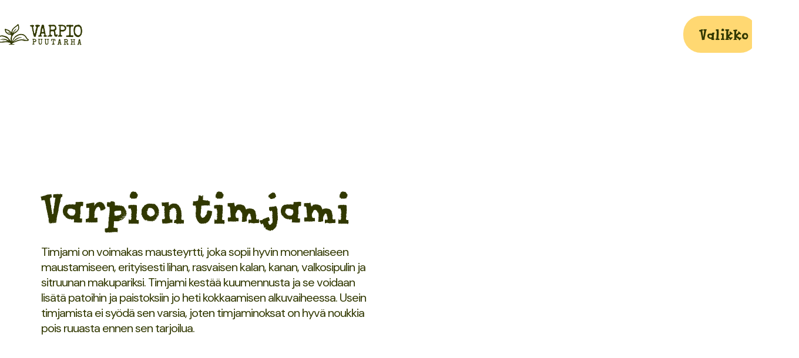

--- FILE ---
content_type: text/css
request_url: https://varpio.fi/wp-content/uploads/bb-plugin/cache/647-layout.css?ver=7f574d5d13d6f45f9352d1c5431d874f
body_size: 11002
content:
.fl-builder-content *,.fl-builder-content *:before,.fl-builder-content *:after {-webkit-box-sizing: border-box;-moz-box-sizing: border-box;box-sizing: border-box;}.fl-row:before,.fl-row:after,.fl-row-content:before,.fl-row-content:after,.fl-col-group:before,.fl-col-group:after,.fl-col:before,.fl-col:after,.fl-module:not([data-accepts]):before,.fl-module:not([data-accepts]):after,.fl-module-content:before,.fl-module-content:after {display: table;content: " ";}.fl-row:after,.fl-row-content:after,.fl-col-group:after,.fl-col:after,.fl-module:not([data-accepts]):after,.fl-module-content:after {clear: both;}.fl-clear {clear: both;}.fl-row,.fl-row-content {margin-left: auto;margin-right: auto;min-width: 0;}.fl-row-content-wrap {position: relative;}.fl-builder-mobile .fl-row-bg-photo .fl-row-content-wrap {background-attachment: scroll;}.fl-row-bg-video,.fl-row-bg-video .fl-row-content,.fl-row-bg-embed,.fl-row-bg-embed .fl-row-content {position: relative;}.fl-row-bg-video .fl-bg-video,.fl-row-bg-embed .fl-bg-embed-code {bottom: 0;left: 0;overflow: hidden;position: absolute;right: 0;top: 0;}.fl-row-bg-video .fl-bg-video video,.fl-row-bg-embed .fl-bg-embed-code video {bottom: 0;left: 0px;max-width: none;position: absolute;right: 0;top: 0px;}.fl-row-bg-video .fl-bg-video video {min-width: 100%;min-height: 100%;width: auto;height: auto;}.fl-row-bg-video .fl-bg-video iframe,.fl-row-bg-embed .fl-bg-embed-code iframe {pointer-events: none;width: 100vw;height: 56.25vw; max-width: none;min-height: 100vh;min-width: 177.77vh; position: absolute;top: 50%;left: 50%;-ms-transform: translate(-50%, -50%); -webkit-transform: translate(-50%, -50%); transform: translate(-50%, -50%);}.fl-bg-video-fallback {background-position: 50% 50%;background-repeat: no-repeat;background-size: cover;bottom: 0px;left: 0px;position: absolute;right: 0px;top: 0px;}.fl-row-bg-slideshow,.fl-row-bg-slideshow .fl-row-content {position: relative;}.fl-row .fl-bg-slideshow {bottom: 0;left: 0;overflow: hidden;position: absolute;right: 0;top: 0;z-index: 0;}.fl-builder-edit .fl-row .fl-bg-slideshow * {bottom: 0;height: auto !important;left: 0;position: absolute !important;right: 0;top: 0;}.fl-row-bg-overlay .fl-row-content-wrap:after {border-radius: inherit;content: '';display: block;position: absolute;top: 0;right: 0;bottom: 0;left: 0;z-index: 0;}.fl-row-bg-overlay .fl-row-content {position: relative;z-index: 1;}.fl-row-default-height .fl-row-content-wrap,.fl-row-custom-height .fl-row-content-wrap {display: -webkit-box;display: -webkit-flex;display: -ms-flexbox;display: flex;min-height: 100vh;}.fl-row-overlap-top .fl-row-content-wrap {display: -webkit-inline-box;display: -webkit-inline-flex;display: -moz-inline-box;display: -ms-inline-flexbox;display: inline-flex;width: 100%;}.fl-row-default-height .fl-row-content-wrap,.fl-row-custom-height .fl-row-content-wrap {min-height: 0;}.fl-row-default-height .fl-row-content,.fl-row-full-height .fl-row-content,.fl-row-custom-height .fl-row-content {-webkit-box-flex: 1 1 auto; -moz-box-flex: 1 1 auto;-webkit-flex: 1 1 auto;-ms-flex: 1 1 auto;flex: 1 1 auto;}.fl-row-default-height .fl-row-full-width.fl-row-content,.fl-row-full-height .fl-row-full-width.fl-row-content,.fl-row-custom-height .fl-row-full-width.fl-row-content {max-width: 100%;width: 100%;}.fl-row-default-height.fl-row-align-center .fl-row-content-wrap,.fl-row-full-height.fl-row-align-center .fl-row-content-wrap,.fl-row-custom-height.fl-row-align-center .fl-row-content-wrap {-webkit-align-items: center;-webkit-box-align: center;-webkit-box-pack: center;-webkit-justify-content: center;-ms-flex-align: center;-ms-flex-pack: center;justify-content: center;align-items: center;}.fl-row-default-height.fl-row-align-bottom .fl-row-content-wrap,.fl-row-full-height.fl-row-align-bottom .fl-row-content-wrap,.fl-row-custom-height.fl-row-align-bottom .fl-row-content-wrap {-webkit-align-items: flex-end;-webkit-justify-content: flex-end;-webkit-box-align: end;-webkit-box-pack: end;-ms-flex-align: end;-ms-flex-pack: end;justify-content: flex-end;align-items: flex-end;}.fl-col-group-equal-height {display: flex;flex-wrap: wrap;width: 100%;}.fl-col-group-equal-height.fl-col-group-has-child-loading {flex-wrap: nowrap;}.fl-col-group-equal-height .fl-col,.fl-col-group-equal-height .fl-col-content {display: flex;flex: 1 1 auto;}.fl-col-group-equal-height .fl-col-content {flex-direction: column;flex-shrink: 1;min-width: 1px;max-width: 100%;width: 100%;}.fl-col-group-equal-height:before,.fl-col-group-equal-height .fl-col:before,.fl-col-group-equal-height .fl-col-content:before,.fl-col-group-equal-height:after,.fl-col-group-equal-height .fl-col:after,.fl-col-group-equal-height .fl-col-content:after{content: none;}.fl-col-group-nested.fl-col-group-equal-height.fl-col-group-align-top .fl-col-content,.fl-col-group-equal-height.fl-col-group-align-top .fl-col-content {justify-content: flex-start;}.fl-col-group-nested.fl-col-group-equal-height.fl-col-group-align-center .fl-col-content,.fl-col-group-equal-height.fl-col-group-align-center .fl-col-content {justify-content: center;}.fl-col-group-nested.fl-col-group-equal-height.fl-col-group-align-bottom .fl-col-content,.fl-col-group-equal-height.fl-col-group-align-bottom .fl-col-content {justify-content: flex-end;}.fl-col-group-equal-height.fl-col-group-align-center .fl-col-group {width: 100%;}.fl-col {float: left;min-height: 1px;}.fl-col-bg-overlay .fl-col-content {position: relative;}.fl-col-bg-overlay .fl-col-content:after {border-radius: inherit;content: '';display: block;position: absolute;top: 0;right: 0;bottom: 0;left: 0;z-index: 0;}.fl-col-bg-overlay .fl-module {position: relative;z-index: 2;}.single:not(.woocommerce).single-fl-builder-template .fl-content {width: 100%;}.fl-builder-layer {position: absolute;top:0;left:0;right: 0;bottom: 0;z-index: 0;pointer-events: none;overflow: hidden;}.fl-builder-shape-layer {z-index: 0;}.fl-builder-shape-layer.fl-builder-bottom-edge-layer {z-index: 1;}.fl-row-bg-overlay .fl-builder-shape-layer {z-index: 1;}.fl-row-bg-overlay .fl-builder-shape-layer.fl-builder-bottom-edge-layer {z-index: 2;}.fl-row-has-layers .fl-row-content {z-index: 1;}.fl-row-bg-overlay .fl-row-content {z-index: 2;}.fl-builder-layer > * {display: block;position: absolute;top:0;left:0;width: 100%;}.fl-builder-layer + .fl-row-content {position: relative;}.fl-builder-layer .fl-shape {fill: #aaa;stroke: none;stroke-width: 0;width:100%;}@supports (-webkit-touch-callout: inherit) {.fl-row.fl-row-bg-parallax .fl-row-content-wrap,.fl-row.fl-row-bg-fixed .fl-row-content-wrap {background-position: center !important;background-attachment: scroll !important;}}@supports (-webkit-touch-callout: none) {.fl-row.fl-row-bg-fixed .fl-row-content-wrap {background-position: center !important;background-attachment: scroll !important;}}.fl-clearfix:before,.fl-clearfix:after {display: table;content: " ";}.fl-clearfix:after {clear: both;}.sr-only {position: absolute;width: 1px;height: 1px;padding: 0;overflow: hidden;clip: rect(0,0,0,0);white-space: nowrap;border: 0;}.fl-builder-content .fl-button:is(a, button),.fl-builder-content a.fl-button:visited {border-radius: 4px;display: inline-block;font-size: 16px;font-weight: normal;line-height: 18px;padding: 12px 24px;text-decoration: none;text-shadow: none;}.fl-builder-content .fl-button:hover {text-decoration: none;}.fl-builder-content .fl-button:active {position: relative;top: 1px;}.fl-builder-content .fl-button-width-full .fl-button {width: 100%;display: block;text-align: center;}.fl-builder-content .fl-button-width-custom .fl-button {display: inline-block;text-align: center;max-width: 100%;}.fl-builder-content .fl-button-left {text-align: left;}.fl-builder-content .fl-button-center {text-align: center;}.fl-builder-content .fl-button-right {text-align: right;}.fl-builder-content .fl-button i {font-size: 1.3em;height: auto;margin-right:8px;vertical-align: middle;width: auto;}.fl-builder-content .fl-button i.fl-button-icon-after {margin-left: 8px;margin-right: 0;}.fl-builder-content .fl-button-has-icon .fl-button-text {vertical-align: middle;}.fl-icon-wrap {display: inline-block;}.fl-icon {display: table-cell;vertical-align: middle;}.fl-icon a {text-decoration: none;}.fl-icon i {float: right;height: auto;width: auto;}.fl-icon i:before {border: none !important;height: auto;width: auto;}.fl-icon-text {display: table-cell;text-align: left;padding-left: 15px;vertical-align: middle;}.fl-icon-text-empty {display: none;}.fl-icon-text *:last-child {margin: 0 !important;padding: 0 !important;}.fl-icon-text a {text-decoration: none;}.fl-icon-text span {display: block;}.fl-icon-text span.mce-edit-focus {min-width: 1px;}.fl-module img {max-width: 100%;}.fl-photo {line-height: 0;position: relative;}.fl-photo-align-left {text-align: left;}.fl-photo-align-center {text-align: center;}.fl-photo-align-right {text-align: right;}.fl-photo-content {display: inline-block;line-height: 0;position: relative;max-width: 100%;}.fl-photo-img-svg {width: 100%;}.fl-photo-content img {display: inline;height: auto;max-width: 100%;}.fl-photo-crop-circle img {-webkit-border-radius: 100%;-moz-border-radius: 100%;border-radius: 100%;}.fl-photo-caption {font-size: 13px;line-height: 18px;overflow: hidden;text-overflow: ellipsis;}.fl-photo-caption-below {padding-bottom: 20px;padding-top: 10px;}.fl-photo-caption-hover {background: rgba(0,0,0,0.7);bottom: 0;color: #fff;left: 0;opacity: 0;filter: alpha(opacity = 0);padding: 10px 15px;position: absolute;right: 0;-webkit-transition:opacity 0.3s ease-in;-moz-transition:opacity 0.3s ease-in;transition:opacity 0.3s ease-in;}.fl-photo-content:hover .fl-photo-caption-hover {opacity: 100;filter: alpha(opacity = 100);}.fl-builder-pagination,.fl-builder-pagination-load-more {padding: 40px 0;}.fl-builder-pagination ul.page-numbers {list-style: none;margin: 0;padding: 0;text-align: center;}.fl-builder-pagination li {display: inline-block;list-style: none;margin: 0;padding: 0;}.fl-builder-pagination li a.page-numbers,.fl-builder-pagination li span.page-numbers {border: 1px solid #e6e6e6;display: inline-block;padding: 5px 10px;margin: 0 0 5px;}.fl-builder-pagination li a.page-numbers:hover,.fl-builder-pagination li span.current {background: #f5f5f5;text-decoration: none;}.fl-slideshow,.fl-slideshow * {-webkit-box-sizing: content-box;-moz-box-sizing: content-box;box-sizing: content-box;}.fl-slideshow .fl-slideshow-image img {max-width: none !important;}.fl-slideshow-social {line-height: 0 !important;}.fl-slideshow-social * {margin: 0 !important;}.fl-builder-content .bx-wrapper .bx-viewport {background: transparent;border: none;box-shadow: none;left: 0;}.mfp-wrap button.mfp-arrow,.mfp-wrap button.mfp-arrow:active,.mfp-wrap button.mfp-arrow:hover,.mfp-wrap button.mfp-arrow:focus {background: transparent !important;border: none !important;outline: none;position: absolute;top: 50%;box-shadow: none !important;}.mfp-wrap .mfp-close,.mfp-wrap .mfp-close:active,.mfp-wrap .mfp-close:hover,.mfp-wrap .mfp-close:focus {background: transparent !important;border: none !important;outline: none;position: absolute;top: 0;box-shadow: none !important;}.admin-bar .mfp-wrap .mfp-close,.admin-bar .mfp-wrap .mfp-close:active,.admin-bar .mfp-wrap .mfp-close:hover,.admin-bar .mfp-wrap .mfp-close:focus {top: 32px!important;}img.mfp-img {padding: 0;}.mfp-counter {display: none;}.mfp-wrap .mfp-preloader.fa {font-size: 30px;}.fl-form-field {margin-bottom: 15px;}.fl-form-field input.fl-form-error {border-color: #DD6420;}.fl-form-error-message {clear: both;color: #DD6420;display: none;padding-top: 8px;font-size: 12px;font-weight: lighter;}.fl-form-button-disabled {opacity: 0.5;}.fl-animation {opacity: 0;}body.fl-no-js .fl-animation {opacity: 1;}.fl-builder-preview .fl-animation,.fl-builder-edit .fl-animation,.fl-animated {opacity: 1;}.fl-animated {animation-fill-mode: both;}.fl-button.fl-button-icon-animation i {width: 0 !important;opacity: 0;transition: all 0.2s ease-out;}.fl-button.fl-button-icon-animation:hover i {opacity: 1 !important;}.fl-button.fl-button-icon-animation i.fl-button-icon-after {margin-left: 0px !important;}.fl-button.fl-button-icon-animation:hover i.fl-button-icon-after {margin-left: 10px !important;}.fl-button.fl-button-icon-animation i.fl-button-icon-before {margin-right: 0 !important;}.fl-button.fl-button-icon-animation:hover i.fl-button-icon-before {margin-right: 20px !important;margin-left: -10px;}.fl-builder-content .fl-button:is(a, button),.fl-builder-content a.fl-button:visited {background: #fafafa;border: 1px solid #ccc;color: #333;}.fl-builder-content .fl-button:is(a, button) *,.fl-builder-content a.fl-button:visited * {color: #333;}@media (max-width: 1200px) {}@media (max-width: 992px) { .fl-col-group.fl-col-group-medium-reversed {display: -webkit-flex;display: flex;-webkit-flex-wrap: wrap-reverse;flex-wrap: wrap-reverse;flex-direction: row-reverse;} }@media (max-width: 768px) { .fl-row-content-wrap {background-attachment: scroll !important;}.fl-row-bg-parallax .fl-row-content-wrap {background-attachment: scroll !important;background-position: center center !important;}.fl-col-group.fl-col-group-equal-height {display: block;}.fl-col-group.fl-col-group-equal-height.fl-col-group-custom-width {display: -webkit-box;display: -webkit-flex;display: flex;}.fl-col-group.fl-col-group-responsive-reversed {display: -webkit-flex;display: flex;-webkit-flex-wrap: wrap-reverse;flex-wrap: wrap-reverse;flex-direction: row-reverse;}.fl-col-group.fl-col-group-responsive-reversed .fl-col:not(.fl-col-small-custom-width) {flex-basis: 100%;width: 100% !important;}.fl-col-group.fl-col-group-medium-reversed:not(.fl-col-group-responsive-reversed) {display: unset;display: unset;-webkit-flex-wrap: unset;flex-wrap: unset;flex-direction: unset;}.fl-col {clear: both;float: none;margin-left: auto;margin-right: auto;width: auto !important;}.fl-col-small:not(.fl-col-small-full-width) {max-width: 400px;}.fl-block-col-resize {display:none;}.fl-row[data-node] .fl-row-content-wrap {margin: 0;padding-left: 0;padding-right: 0;}.fl-row[data-node] .fl-bg-video,.fl-row[data-node] .fl-bg-slideshow {left: 0;right: 0;}.fl-col[data-node] .fl-col-content {margin: 0;padding-left: 0;padding-right: 0;} }@media (min-width: 1201px) {html .fl-visible-large:not(.fl-visible-desktop),html .fl-visible-medium:not(.fl-visible-desktop),html .fl-visible-mobile:not(.fl-visible-desktop) {display: none;}}@media (min-width: 993px) and (max-width: 1200px) {html .fl-visible-desktop:not(.fl-visible-large),html .fl-visible-medium:not(.fl-visible-large),html .fl-visible-mobile:not(.fl-visible-large) {display: none;}}@media (min-width: 769px) and (max-width: 992px) {html .fl-visible-desktop:not(.fl-visible-medium),html .fl-visible-large:not(.fl-visible-medium),html .fl-visible-mobile:not(.fl-visible-medium) {display: none;}}@media (max-width: 768px) {html .fl-visible-desktop:not(.fl-visible-mobile),html .fl-visible-large:not(.fl-visible-mobile),html .fl-visible-medium:not(.fl-visible-mobile) {display: none;}}.fl-col-content {display: flex;flex-direction: column;}.fl-row-fixed-width {max-width: 1200px;}.fl-builder-content > .fl-module-box {margin: 0;}.fl-row-content-wrap {margin-top: 0px;margin-right: 0px;margin-bottom: 0px;margin-left: 0px;padding-top: 20px;padding-right: 20px;padding-bottom: 20px;padding-left: 20px;}.fl-module-content, .fl-module:where(.fl-module:not(:has(> .fl-module-content))) {margin-top: 20px;margin-right: 20px;margin-bottom: 20px;margin-left: 20px;}.page .fl-post-header, .single-fl-builder-template .fl-post-header { display:none; }.fl-node-bhn4q7ekvyl0.fl-row-full-height > .fl-row-content-wrap,.fl-node-bhn4q7ekvyl0.fl-row-custom-height > .fl-row-content-wrap {display: -webkit-box;display: -webkit-flex;display: -ms-flexbox;display: flex;}.fl-node-bhn4q7ekvyl0.fl-row-full-height > .fl-row-content-wrap {min-height: 100vh;}.fl-node-bhn4q7ekvyl0.fl-row-custom-height > .fl-row-content-wrap {min-height: 0;}.fl-builder-edit .fl-node-bhn4q7ekvyl0.fl-row-full-height > .fl-row-content-wrap {min-height: calc( 100vh - 48px );}@media all and (width: 768px) and (height: 1024px) and (orientation:portrait){.fl-node-bhn4q7ekvyl0.fl-row-full-height > .fl-row-content-wrap {min-height: 1024px;}}@media all and (width: 1024px) and (height: 768px) and (orientation:landscape){.fl-node-bhn4q7ekvyl0.fl-row-full-height > .fl-row-content-wrap {min-height: 768px;}}@media screen and (aspect-ratio: 40/71) {.fl-node-bhn4q7ekvyl0.fl-row-full-height > .fl-row-content-wrap {min-height: 500px;}}.fl-node-bhn4q7ekvyl0 > .fl-row-content-wrap {background-color: #FFFFFF;}.fl-node-bhn4q7ekvyl0.fl-row-custom-height > .fl-row-content-wrap {min-height: 700px;} .fl-node-bhn4q7ekvyl0 > .fl-row-content-wrap {padding-top:200px;} .fl-node-jr6ung5eos9i > .fl-row-content-wrap {margin-bottom:50px;}.fl-node-6juk1tqaol05.fl-row-full-height > .fl-row-content-wrap,.fl-node-6juk1tqaol05.fl-row-custom-height > .fl-row-content-wrap {display: -webkit-box;display: -webkit-flex;display: -ms-flexbox;display: flex;}.fl-node-6juk1tqaol05.fl-row-full-height > .fl-row-content-wrap {min-height: 100vh;}.fl-node-6juk1tqaol05.fl-row-custom-height > .fl-row-content-wrap {min-height: 0;}.fl-builder-edit .fl-node-6juk1tqaol05.fl-row-full-height > .fl-row-content-wrap {min-height: calc( 100vh - 48px );}@media all and (width: 768px) and (height: 1024px) and (orientation:portrait){.fl-node-6juk1tqaol05.fl-row-full-height > .fl-row-content-wrap {min-height: 1024px;}}@media all and (width: 1024px) and (height: 768px) and (orientation:landscape){.fl-node-6juk1tqaol05.fl-row-full-height > .fl-row-content-wrap {min-height: 768px;}}@media screen and (aspect-ratio: 40/71) {.fl-node-6juk1tqaol05.fl-row-full-height > .fl-row-content-wrap {min-height: 500px;}}.fl-node-6juk1tqaol05 > .fl-row-content-wrap {background-color: #FFD872;}.fl-node-6juk1tqaol05.fl-row-custom-height > .fl-row-content-wrap {min-height: 400px;}.fl-node-fk4qglwix1do.fl-row-full-height > .fl-row-content-wrap,.fl-node-fk4qglwix1do.fl-row-custom-height > .fl-row-content-wrap {display: -webkit-box;display: -webkit-flex;display: -ms-flexbox;display: flex;}.fl-node-fk4qglwix1do.fl-row-full-height > .fl-row-content-wrap {min-height: 100vh;}.fl-node-fk4qglwix1do.fl-row-custom-height > .fl-row-content-wrap {min-height: 0;}.fl-builder-edit .fl-node-fk4qglwix1do.fl-row-full-height > .fl-row-content-wrap {min-height: calc( 100vh - 48px );}@media all and (width: 768px) and (height: 1024px) and (orientation:portrait){.fl-node-fk4qglwix1do.fl-row-full-height > .fl-row-content-wrap {min-height: 1024px;}}@media all and (width: 1024px) and (height: 768px) and (orientation:landscape){.fl-node-fk4qglwix1do.fl-row-full-height > .fl-row-content-wrap {min-height: 768px;}}@media screen and (aspect-ratio: 40/71) {.fl-node-fk4qglwix1do.fl-row-full-height > .fl-row-content-wrap {min-height: 500px;}}.fl-node-fk4qglwix1do > .fl-row-content-wrap {background-image: url(https://varpio.fi/wp-content/uploads/2025/06/Footer.jpg);background-repeat: no-repeat;background-position: center center;background-attachment: scroll;background-size: cover;}.fl-node-fk4qglwix1do.fl-row-custom-height > .fl-row-content-wrap {min-height: 650px;}@media(max-width: 768px) {.fl-node-fk4qglwix1do > .fl-row-content-wrap {background-image: url(https://varpio.fi/wp-content/uploads/2025/08/Footer-Mobiili-1.jpg);}} .fl-node-fk4qglwix1do > .fl-row-content-wrap {margin-bottom:0px;} .fl-node-fk4qglwix1do > .fl-row-content-wrap {padding-top:200px;padding-bottom:0px;}@media ( max-width: 768px ) { .fl-node-fk4qglwix1do.fl-row > .fl-row-content-wrap {padding-top:0px;}}.fl-node-wiqe9r728xkv {width: 100%;}.fl-node-l85wjk4fgzd7 {width: 100%;}.fl-node-ydtg39kjhexu {width: 50%;}.fl-node-jnfthzds3p15 {width: 100%;}.fl-node-slitwke31uhn {width: 25%;}.fl-node-vdufariy2q45 {width: 50%;}.fl-node-h6tyivo0rlj2 {width: 50%;}.fl-node-ft9jsq2nhcw6 {width: 25%;}.fl-node-hiv5lb9q6ans {width: 20%;}.fl-node-vhybau9ej640 {width: 20%;}.fl-node-54cuxydq2iow {width: 20%;}.fl-node-dqub03a1fmx9 {width: 20%;}.fl-node-3poqvw6hfub2 {width: 20%;}.fl-node-87iq5ndwxgoc {width: 20%;}.fl-node-ezjc714vftqu {width: 20%;}.fl-node-9yph4db2m5rc {width: 20%;}.fl-node-lerfs23uid54 {width: 20%;}.fl-node-56c1k43hebra {width: 20%;}.fl-node-2fskieg7b3md {width: 66%;}.fl-node-stw8znr3ihac {width: 25%;}@media(max-width: 768px) {.fl-builder-content .fl-node-stw8znr3ihac {width: 50% !important;max-width: none;clear: none;float: left;}} .fl-node-stw8znr3ihac > .fl-col-content {margin-top:-120px;}.fl-node-o9sl2jiz4q7t {width: 25%;}@media(max-width: 768px) {.fl-builder-content .fl-node-o9sl2jiz4q7t {width: 50% !important;max-width: none;clear: none;float: left;}} .fl-node-o9sl2jiz4q7t > .fl-col-content {margin-top:-120px;}.fl-node-gbec41xq2mah {width: 23%;}@media(max-width: 768px) {.fl-builder-content .fl-node-gbec41xq2mah {width: 50% !important;max-width: none;clear: none;float: left;}} .fl-node-gbec41xq2mah > .fl-col-content {margin-top:-120px;}.fl-node-tnajhc84qre1 {width: 27%;}@media(max-width: 768px) {.fl-builder-content .fl-node-tnajhc84qre1 {width: 50% !important;max-width: none;clear: none;float: left;}} .fl-node-tnajhc84qre1 > .fl-col-content {margin-top:-120px;}.fl-node-x1ne3bgoz68d {width: 33%;}.fl-node-dmk07et2r4yn {width: 20%;}.fl-node-ybtjivneauqk {width: 20%;}.fl-node-kqm40h1wiacu {width: 20%;}.fl-node-dl0c1ozk6y2q {width: 20%;}.fl-node-kwb7l9xh6ajt {width: 20%;}.fl-node-yf3w6vba0472 {width: 20%;}.fl-node-rbdc1h4w25qf {width: 20%;}.fl-node-34hmdrg1kcen {width: 20%;}.fl-node-f021bl5p38ha {width: 20%;}.fl-node-cynxqjr3giu2 {width: 20%;}.fl-node-af2wtnvzcbsh {width: 16%;}@media(max-width: 1200px) {.fl-builder-content .fl-node-af2wtnvzcbsh {width: 10.86% !important;max-width: none;-webkit-box-flex: 0 1 auto;-moz-box-flex: 0 1 auto;-webkit-flex: 0 1 auto;-ms-flex: 0 1 auto;flex: 0 1 auto;}}@media(max-width: 992px) {.fl-builder-content .fl-node-af2wtnvzcbsh {width: 10.86% !important;max-width: none;-webkit-box-flex: 0 1 auto;-moz-box-flex: 0 1 auto;-webkit-flex: 0 1 auto;-ms-flex: 0 1 auto;flex: 0 1 auto;}}@media(max-width: 768px) {.fl-builder-content .fl-node-af2wtnvzcbsh {width: 41% !important;max-width: none;clear: none;float: left;}}.fl-node-8pv3yog7flmx {width: 19%;}.fl-node-c6op01rfls72 {width: 15%;}.fl-node-ad2cpmk43l91 {width: 30%;}.fl-node-okji9w2a8xy0 {width: 20%;}.uabb-heading-wrapper .uabb-heading {padding: 0;margin: 0;}.uabb-module-content.uabb-heading-wrapper {position: relative;}.uabb-module-content .uabb-text-editor :not(a) {color: inherit;}.uabb-module-content .uabb-text-editor :not(i) {font-family: inherit;}.uabb-module-content .uabb-text-editor :not(h1):not(h2):not(h3):not(h4):not(h5):not(h6) {font-size: inherit;line-height: inherit;}.uabb-module-content .uabb-text-editor :not(h1):not(h2):not(h3):not(h4):not(h5):not(h6):not(strong):not(b):not(i) {font-weight: inherit;}.uabb-background-heading-wrap {z-index: 2;-webkit-box-orient: horizontal;-webkit-box-direction: normal;-webkit-flex-direction: row;-ms-flex-direction: row;flex-direction: row;}.uabb-background-heading-wrap::before {position: absolute;top: 50%;left: 0;z-index: 0;display: block;color: rgba(0, 0, 0, 0.09);content: attr(data-background-text);font-size: 100px;-webkit-transform: translateY(-50%);-ms-transform: translateY(-50%);transform: translateY(-50%);}.uabb-module-content.uabb-heading-wrapper.uabb-heading-align-center .uabb-background-heading-wrap:before {top: 40%;left: 50%;-webkit-transform: translateX(-50%) translateY(-50%);-ms-transform: translateX(-50%) translateY(-50%);transform: translateX(-50%) translateY(-50%);}.uabb-module-content.uabb-heading-wrapper.uabb-heading-align-right .uabb-background-heading-wrap:before {right: 0;left: auto;}.uabb-heading-wrapper .uabb-heading a,.uabb-heading a,.uabb-heading a:hover,.uabb-heading a:focus,.uabb-heading a:active {text-decoration: none;}.uabb-heading-align-left .uabb-heading,.uabb-heading-align-left .uabb-subheading,.uabb-heading-align-left .uabb-subheading *,.uabb-module-content.uabb-heading-wrapper.uabb-heading-align-left .uabb-background-heading-wrap {text-align: left;}.uabb-heading-align-center .uabb-heading,.uabb-heading-align-center .uabb-subheading,.uabb-heading-align-center .uabb-subheading *,.uabb-module-content.uabb-heading-wrapper.uabb-heading-align-center .uabb-background-heading-wrap {text-align: center;}.uabb-heading-align-right .uabb-heading,.uabb-heading-align-right .uabb-subheading,.uabb-heading-align-right .uabb-subheading *,.uabb-module-content.uabb-heading-wrapper.uabb-heading-align-right .uabb-background-heading-wrap {text-align: right;}.uabb-heading-wrapper .uabb-subheading * {margin: 0;}.fl-node-mi2awq657u9s .uabb-heading .uabb-heading-text {}.fl-node-mi2awq657u9s .uabb-heading .uabb-heading-text {}.fl-node-mi2awq657u9s .uabb-heading-wrapper .uabb-heading {margin-top: 0px;margin-bottom: 15px;}.fl-node-mi2awq657u9s .uabb-subheading {margin-top: 15px;margin-bottom: 0px;}.fl-node-mi2awq657u9s .fl-module-content.fl-node-content .uabb-heading,.fl-node-mi2awq657u9s .fl-module-content.fl-node-content .uabb-heading .uabb-heading-text,.fl-node-mi2awq657u9s .fl-module-content.fl-node-content .uabb-heading * {color: #313801;}.fl-node-mi2awq657u9s .fl-module-content.fl-node-content .uabb-module-content .uabb-text-editor {color: #313801;}.fl-node-mi2awq657u9s .uabb-module-content.uabb-heading-wrapper .uabb-background-heading-wrap::before {color: ;}@media ( max-width: 992px ) {.fl-node-mi2awq657u9s .uabb-responsive-medsmall .uabb-side-left,.fl-node-mi2awq657u9s .uabb-responsive-medsmall .uabb-side-right {width: 20%;}.fl-node-mi2awq657u9s .uabb-responsive-medsmall .uabb-divider-content h2 {white-space: normal;}.fl-node-mi2awq657u9s .uabb-heading .uabb-heading-text {}.uabb-background-heading-wrap::before {-webkit-transform: translateY(-50%);-ms-transform: translateY(-50%);transform: translateY(-50%);}}@media ( max-width: 768px ) {.fl-node-mi2awq657u9s .uabb-responsive-mobile .uabb-side-left,.fl-node-mi2awq657u9s .uabb-responsive-mobile .uabb-side-right,.fl-node-mi2awq657u9s .uabb-responsive-medsmall .uabb-side-left,.fl-node-mi2awq657u9s .uabb-responsive-medsmall .uabb-side-right {width: 10%;}.fl-node-mi2awq657u9s .uabb-responsive-mobile .uabb-divider-content h2 {white-space: normal;}.fl-node-mi2awq657u9s .uabb-heading .uabb-heading-text {}.fl-node-mi2awq657u9s .uabb-heading-wrapper .uabb-heading,.fl-node-mi2awq657u9s .uabb-heading-wrapper .uabb-subheading,.fl-node-mi2awq657u9s .uabb-heading-wrapper .uabb-subheading * {text-align: left;}.uabb-background-heading-wrap::before {-webkit-transform: translateY(-50%);-ms-transform: translateY(-50%);transform: translateY(-50%);}}.fl-node-mi2awq657u9s .uabb-heading-wrapper .uabb-heading,.fl-node-mi2awq657u9s .uabb-heading-wrapper .uabb-heading .uabb-heading-text {font-family: "Canvas Text Serif", Verdana, Arial, sans-serif;font-weight: 400;font-size: 71px;}@media(max-width: 992px) {.fl-node-mi2awq657u9s .uabb-heading-wrapper .uabb-heading,.fl-node-mi2awq657u9s .uabb-heading-wrapper .uabb-heading .uabb-heading-text {font-size: 50px;}}@media(max-width: 768px) {.fl-node-mi2awq657u9s .uabb-heading-wrapper .uabb-heading,.fl-node-mi2awq657u9s .uabb-heading-wrapper .uabb-heading .uabb-heading-text {font-size: 36px;text-align: left;}} .fl-node-mi2awq657u9s > .fl-module-content {margin-left:50px;}@media (max-width: 768px) { .fl-node-mi2awq657u9s > .fl-module-content { margin-left:20px; } }.uabb-heading-wrapper .uabb-subheading * {margin: 0;}.fl-node-arzn7o1e6qly .uabb-heading .uabb-heading-text {}.fl-node-arzn7o1e6qly .uabb-heading .uabb-heading-text {}.fl-node-arzn7o1e6qly .uabb-heading-wrapper .uabb-heading {margin-top: 0px;margin-bottom: 15px;}.fl-node-arzn7o1e6qly .uabb-subheading {margin-top: 15px;margin-bottom: 0px;}.fl-node-arzn7o1e6qly .fl-module-content.fl-node-content .uabb-heading,.fl-node-arzn7o1e6qly .fl-module-content.fl-node-content .uabb-heading .uabb-heading-text,.fl-node-arzn7o1e6qly .fl-module-content.fl-node-content .uabb-heading * {}.fl-node-arzn7o1e6qly .uabb-module-content.uabb-heading-wrapper .uabb-background-heading-wrap::before {color: ;}@media ( max-width: 992px ) {.fl-node-arzn7o1e6qly .uabb-responsive-medsmall .uabb-side-left,.fl-node-arzn7o1e6qly .uabb-responsive-medsmall .uabb-side-right {width: 20%;}.fl-node-arzn7o1e6qly .uabb-responsive-medsmall .uabb-divider-content h2 {white-space: normal;}.fl-node-arzn7o1e6qly .uabb-heading .uabb-heading-text {}.uabb-background-heading-wrap::before {-webkit-transform: translateY(-50%);-ms-transform: translateY(-50%);transform: translateY(-50%);}}@media ( max-width: 768px ) {.fl-node-arzn7o1e6qly .uabb-responsive-mobile .uabb-side-left,.fl-node-arzn7o1e6qly .uabb-responsive-mobile .uabb-side-right,.fl-node-arzn7o1e6qly .uabb-responsive-medsmall .uabb-side-left,.fl-node-arzn7o1e6qly .uabb-responsive-medsmall .uabb-side-right {width: 10%;}.fl-node-arzn7o1e6qly .uabb-responsive-mobile .uabb-divider-content h2 {white-space: normal;}.fl-node-arzn7o1e6qly .uabb-heading .uabb-heading-text {}.fl-node-arzn7o1e6qly .uabb-heading-wrapper .uabb-heading,.fl-node-arzn7o1e6qly .uabb-heading-wrapper .uabb-subheading,.fl-node-arzn7o1e6qly .uabb-heading-wrapper .uabb-subheading * {text-align: center;}.uabb-background-heading-wrap::before {-webkit-transform: translateY(-50%);-ms-transform: translateY(-50%);transform: translateY(-50%);}}.fl-node-arzn7o1e6qly .uabb-heading-wrapper .uabb-heading,.fl-node-arzn7o1e6qly .uabb-heading-wrapper .uabb-heading .uabb-heading-text {font-size: 40px;}@media(max-width: 992px) {.fl-node-arzn7o1e6qly .uabb-heading-wrapper .uabb-heading,.fl-node-arzn7o1e6qly .uabb-heading-wrapper .uabb-heading .uabb-heading-text {font-size: 40px;}}@media(max-width: 768px) {.fl-node-arzn7o1e6qly .uabb-heading-wrapper .uabb-heading,.fl-node-arzn7o1e6qly .uabb-heading-wrapper .uabb-heading .uabb-heading-text {font-size: 28px;}} .fl-node-arzn7o1e6qly > .fl-module-content {margin-right:50px;}@media (max-width: 768px) { .fl-node-arzn7o1e6qly > .fl-module-content { margin-right:20px; } }.uabb-blog-reordered .uabb-blog-post-content .uabb-blog-post-section {margin-bottom: 15px;padding: 0;}.uabb-blog-reordered .uabb-blog-post-content .uabb-blog-post-section:last-child {margin-bottom: 0;}.uabb-blog-posts-carousel .uabb-blog-post-inner-wrap.uabb-thumbnail-position-left,.uabb-blog-posts-carousel .uabb-blog-post-inner-wrap.uabb-thumbnail-position-right {display: inline-block;width: 100%;}.uabb-thumbnail-position-left .uabb-post-thumbnail.uabb-crop-thumbnail img {margin-left: 0;}.uabb-blog-posts #infscr-loading {bottom: 0;left: 0;right: 0;width: 100%;text-align: center;margin: 0 auto;}.uabb-blog-posts #infscr-loading img {margin-top: 10px;width: 10%;}.uabb-blog-posts-masonary #infscr-loading,.uabb-blog-posts-grid #infscr-loading {bottom: -40px;position: absolute;}.uabb-post-thumbnail > a,.uabb-post-thumbnail > a:hover,.uabb-post-thumbnail > a:focus,.uabb-post-thumbnail > a:active {text-decoration: none;text-decoration: none;}.uabb-blog-posts-col-8 {width: 12.5%;}.uabb-blog-posts-col-7 {width: 14.28%;}.uabb-blog-posts-col-6 {width: 16.66%;}.uabb-blog-posts-col-5 {width: 20%;}.uabb-blog-posts-col-4 {width: 25%;}.uabb-blog-posts-col-3 {width: 33.33%;}.uabb-blog-posts-col-2 {width: 50%;}.uabb-next-right-arrow {font-style: inherit;font-weight: inherit;line-height: inherit;}.uabb-posted-on {width: 2.2em;height: 2.2em;position: absolute;top: 0;padding: .16em;margin: 0;}.uabb-posted-on span {display: block;width: 100%;text-align: center;}.uabb-post-thumbnail.uabb-crop-thumbnail img {width: auto;margin: 0 auto;max-width: 100%;}.uabb-next-date-meta .uabb-posted-on {margin: 0;z-index: 1;}.uabb-posted-on .uabb-date-month,.uabb-posted-on .uabb-date-year {font-weight: 400;font-size: .31em;line-height: 1.45em;}.uabb-posted-on .uabb-date-day {font-size: 1em;line-height: 1em;}.uabb-blog-posts .uabb-post-wrapper {display: inline-block;vertical-align: top;float: left;outline: none;margin-bottom: 30px;}.uabb-post-wrapper {border-top: 0 solid #e5e5e5;border-radius: 0;position: relative;z-index: 1;}.uabb-post-wrapper .uabb-post-thumbnail {background-size: cover;background-repeat: no-repeat;background-position: center;overflow: hidden;text-align: center;position: relative;}.uabb-post-wrapper .uabb-blog-post-content {opacity: 1;position: relative;z-index: 10;overflow: hidden;}.uabb-post-wrapper .uabb-vertical-wrap {display: table;width: 100%;height: 100%;}.uabb-post-wrapper .uabb-vertical {display: table-cell;vertical-align: middle;text-align: center;width: 100%;height: 100%;}.uabb-post-wrapper .uabb-icon-anchor {display: inline-block;margin: .75em;vertical-align: middle;outline: none;text-decoration: none;}.uabb-post-wrapper .uabb-text-overflow {text-align: left;text-transform: uppercase;white-space: nowrap;overflow: hidden;text-overflow: ellipsis;margin: 0;padding: 0;}.uabb-post-wrapper .uabb-post-heading {margin: 0;padding: 0;}.uabb-post-wrapper .uabb-post-heading a {font: inherit;color: inherit;}.uabb-blog-posts-description {padding-top: 1.5em;word-wrap: break-word;}.uabb-blog-post-content .uabb-button-wrap,.uabb-blog-post-content .uabb-read-more-text {padding-top: 1.5em;display: block;}.uabb-read-more {border-radius: 0;margin-bottom: 6px;text-transform: uppercase;}.uabb-blog-post-content .uabb-post-meta {word-wrap: break-word;padding-top: 5px;text-transform: none;}.uabb-post-date {font: inherit;-webkit-transition: inherit;transition: inherit;}.uabb-blog-posts .uabb-post-thumbnail img {display: block;border-radius: 0;}.uabb-blog-posts ul.slick-dots {display: block;position: relative;margin: 0;left: 0;width: 100%;text-align: center;}.uabb-blog-posts ul.slick-dots li {position: relative;display: inline-block;width: 20px;height: 20px;margin: 0;padding: 0;cursor: pointer;}.uabb-blog-posts ul.slick-dots li button {font-size: 0;line-height: 0;display: block;width: 20px;height: 20px;padding: 5px;cursor: pointer;color: transparent;border: 0;outline: none;background: transparent;}.uabb-blog-posts ul.slick-dots li button:before {font-family: 'Font Awesome 5 Free';font-weight: 900;font-size: 6px;line-height: 20px;position: absolute;top: 0;left: 0;width: 20px;height: 20px;content: '\f111';text-align: center;opacity: .25;color: #000;-webkit-font-smoothing: antialiased;-moz-osx-font-smoothing: grayscale;}.uabb-blog-posts .slick-prev i,.uabb-blog-posts .slick-next i,.uabb-blog-posts .slick-prev i:hover,.uabb-blog-posts .slick-next i:hover,.uabb-blog-posts .slick-prev i:focus,.uabb-blog-posts .slick-next i:focus {font-size: 20px;width: 35px;height: 35px;line-height: 35px;text-align: center;box-sizing: content-box;}.uabb-blog-posts .slick-prev,.uabb-blog-posts .slick-next,.uabb-blog-posts .slick-prev:hover,.uabb-blog-posts .slick-prev:focus,.uabb-blog-posts .slick-next:hover,.uabb-blog-posts .slick-next:focus {font-size: 0;line-height: 0;position: absolute;top: 50%;display: block;width: auto;height: auto;padding: 0;-webkit-transform: translate(0, -50%);-ms-transform: translate(0, -50%);transform: translate(0, -50%);cursor: pointer;color: transparent;border: none;outline: none;background: transparent;}.uabb-blog-posts .slick-prev:hover:before,.uabb-blog-posts .slick-prev:focus:before,.uabb-blog-posts .slick-next:hover:before,.uabb-blog-posts .slick-next:focus:before {opacity: 1;}.uabb-blog-posts .slick-prev.slick-disabled:before,.uabb-blog-posts .slick-next.slick-disabled:before {opacity: .25;}.uabb-blog-posts .slick-prev:before,.uabb-blog-posts .slick-next:before {content: '';font-size: 0;line-height: 0;-webkit-font-smoothing: antialiased;-moz-osx-font-smoothing: grayscale;}.uabb-blog-posts .slick-prev {left: -45px;z-index: 1;}[dir='rtl'] .uabb-blog-posts .slick-prev {right: -45px;z-index: 1;left: auto;}.uabb-blog-posts .slick-next {right: -45px;z-index: 1;}[dir='rtl'] .uabb-blog-posts .slick-next {right: auto;left: -45px;z-index: 1;}.uabb-blog-posts.slick-slider {position: relative;display: block;box-sizing: border-box;-webkit-user-select: none;-moz-user-select: none;-ms-user-select: none;user-select: none;-webkit-touch-callout: none;-khtml-user-select: none;-ms-touch-action: pan-y;touch-action: pan-y;-webkit-tap-highlight-color: transparent;}.uabb-blog-posts .slick-list {position: relative;display: block;overflow: hidden;margin: 0;padding: 0;}.uabb-blog-posts .slick-list.dragging {cursor: pointer;cursor: hand;}.uabb-blog-posts.slick-slider .slick-track,.uabb-blog-posts.slick-slider .slick-list {-webkit-transform: translate3d(0, 0, 0);-moz-transform: translate3d(0, 0, 0);-ms-transform: translate3d(0, 0, 0);-o-transform: translate3d(0, 0, 0);transform: translate3d(0, 0, 0);}.uabb-blog-posts .slick-track {position: relative;top: 0;left: 0;display: block;}.uabb-blog-posts .slick-track:before,.uabb-blog-posts .slick-track:after {display: table;content: '';}.uabb-blog-posts .slick-track:after {clear: both;}.uabb-blog-posts .slick-slide {display: none;float: left;height: 100%;min-height: 1px;}[dir='rtl'] .uabb-blog-posts .slick-slide {float: right;}.uabb-blog-posts .slick-slide.dragging img {pointer-events: none;}.uabb-blog-posts .slick-vertical .slick-slide {display: block;height: auto;border: 1px solid transparent;}.uabb-blog-posts .slick-arrow,.uabb-blog-posts .slick-arrow:active,.uabb-blog-posts .slick-arrow:hover,.uabb-blog-posts .slick-arrow:focus {box-shadow: none;}ul.uabb-masonary-filters {padding: 0;}ul.uabb-masonary-filters > li {border-style: none;display: inline-block;cursor: pointer;margin-bottom: 5px;}.uabb-blogs-pagination {padding: 40px 0;}.uabb-blogs-pagination ul.page-numbers {list-style: none;margin: 0;padding: 0;text-align: center;}.uabb-blogs-pagination li {display: inline-block;list-style: none;margin: 0;padding: 0;}.uabb-thumbnail-position-background .uabb-post-thumbnail {position: absolute;top: 0;left: 0;width: 100%;height: 100%;z-index: 2;}.uabb-thumbnail-position-background .uabb-post-thumbnail img {position: absolute;width: auto;height: auto;min-width: 100%;max-width: none;left: 50%;top: 50%;-webkit-transform: translate(-50%, -50%);transform: translate(-50%, -50%);}.uabb-thumbnail-position-background.uabb-blog-post-inner-wrap {position: relative;height: inherit;}.uabb-thumbnail-position-left .uabb-post-thumbnail,.uabb-thumbnail-position-left .uabb-blog-post-content,.uabb-thumbnail-position-right .uabb-post-thumbnail,.uabb-thumbnail-position-right .uabb-blog-post-content {float: left;width: 50%;}.uabb-module-content .uabb-text-editor :not(a) {color: inherit;}.uabb-module-content .uabb-text-editor :not(i) {font-family: inherit;}.uabb-module-content .uabb-text-editor :not(h1):not(h2):not(h3):not(h4):not(h5):not(h6) {font-size: inherit;line-height: inherit;}.uabb-module-content .uabb-text-editor :not(h1):not(h2):not(h3):not(h4):not(h5):not(h6):not(strong):not(b) {font-weight: inherit;}.uabb-blog-posts .uabb-post__terms-wrap .uabb-post__terms {margin: 0;padding: 5px 10px;}.uabb-blog-posts .uabb-post__terms-wrap {margin-bottom: 10px;}.uabb-blog-posts .uabb-post__terms .uabb-listing__terms-link {color: inherit;text-decoration: none;font-size: inherit;line-height: inherit;font-style: inherit;}.uabb-blog-posts .uabb-post__terms-wrap .uabb-post__terms i {margin-right: 2px;}.uabb-blog-posts .uabb-blog-post-element-link {position: absolute;width: 100%;height: 100%;left: 0;top: 0;bottom: 0;right: 0;z-index: 99;}.uabb-blog-post-inner-wrap.uabb-thumbnail-position-left,.uabb-blog-post-inner-wrap.uabb-thumbnail-position-right,.uabb-blog-posts {overflow: hidden;}.uabb-thumbnail-position-right .uabb-post-thumbnail.uabb-crop-thumbnail img,ul.uabb-masonary-filters > li:last-of-type {margin-right: 0;}.uabb-thumbnail-position-left .uabb-post-thumbnail img,.uabb-thumbnail-position-right .uabb-post-thumbnail img,.uabb-blog-posts-col-1,.uabb-post-grid-2 img,.uabb-post-grid-3 img,.uabb-post-grid-4 img,.uabb-post-grid-5 img,.uabb-post-grid-6 img,.uabb-post-grid-7 img,.uabb-post-grid-8 img,.uabb-post-grid-2 .uabb-blog-post-content,.uabb-post-grid-3 .uabb-blog-post-content,.uabb-post-grid-4 .uabb-blog-post-content,.uabb-post-grid-5 .uabb-blog-post-content,.uabb-post-grid-6 .uabb-blog-post-content,.uabb-post-grid-7 .uabb-blog-post-content,.uabb-post-grid-8 .uabb-blog-post-content,.uabb-thumbnail-position-left.uabb-empty-img .uabb-blog-post-content,.uabb-thumbnail-position-right.uabb-empty-img .uabb-blog-post-content {width: 100%;}.uabb-blog-posts-masonary,.uabb-blog-posts-carousel {overflow: visible;}.uabb-read-more-text a,.uabb-blogs-pagination li a.page-numbers:hover,.uabb-blogs-pagination li span.current,.uabb-blogs-pagination ul a.page-numbers,.uabb-blogs-pagination ul a.page-numbers:hover,.uabb-blogs-pagination ul a.page-numbers:active,.uabb-blogs-pagination ul a.page-numbers:focus {text-decoration: none;}.uabb-blog-posts .slick-list:focus,select.uabb-masonary-filters {outline: none;}.uabb-blog-posts .slick-loading .slick-track,.uabb-blog-posts .slick-loading .slick-slide {visibility: hidden;}.uabb-blog-posts .slick-slide img,.uabb-blog-posts.slick-initialized .slick-slide {display: block;}.uabb-blog-posts .slick-slide.slick-loading img,.uabb-blog-posts .slick-arrow.slick-hidden {display: none;}.uabb-blogs-pagination li a.page-numbers,.uabb-blogs-pagination li span.page-numbers,.uabb-blogs-pagination li span.page-numbers {display: inline-block;padding: 5px 10px;margin: 0 0 5px;}.theme-twentytwentyone .uabb-blog-posts-carousel button.slick-prev.slick-arrow,.theme-twentytwentyone .uabb-blog-posts-carousel button.slick-next.slick-arrow {background: unset;}.theme-twentytwentyone .uabb-blog-posts-carousel ul.slick-dots li button{background: unset;}.uabb-blog-posts-carousel ul.slick-dots li.slick-active button:before {opacity: 0.75;color: black;}.fl-node-x5hkwyzso187 .uabb-blog-posts .uabb-post-thumbnail img {display: inline-block;}.fl-node-x5hkwyzso187 .uabb-post-wrapper .uabb-post-thumbnail {text-align: center;}.fl-node-x5hkwyzso187 .uabb-blog-posts .uabb-blog-post-inner-wrap {}.fl-node-x5hkwyzso187 .uabb-blog-posts-grid,.fl-node-x5hkwyzso187 .uabb-blog-posts-masonary {margin: 0 -7.5px;}.fl-node-x5hkwyzso187 select.uabb-masonary-filters {width: 200px;background: #EFEFEF;border-radius: 0px;margin-bottom: 40px;border: px solid #ffd872;}.fl-node-x5hkwyzso187 ul.uabb-masonary-filters li {color: var(--ast-global-color-3);}.fl-node-x5hkwyzso187 .uabb-masonary-filters-wrapper {text-align: center;}.fl-node-x5hkwyzso187 ul.uabb-masonary-filters > li {background: #EFEFEF;color: var(--ast-global-color-3);margin-right: 5px; margin-left: 5px;padding-top: 12px;padding-bottom: 12px;padding-left: 12px;padding-right: 12px;border-radius: 2px;}.fl-node-x5hkwyzso187 ul.uabb-masonary-filters > li:hover {}.fl-node-x5hkwyzso187 ul.uabb-masonary-filters > li.uabb-masonary-current {color: var(--ast-global-color-3);background: #ffd872;}.fl-node-x5hkwyzso187 ul.uabb-masonary-filters {text-align: center;margin-bottom: 40px;}.fl-node-x5hkwyzso187 .uabb-blog-posts .uabb-post-wrapper {padding-left: 7.5px;padding-right: 7.5px;margin-bottom: 30px;}.fl-node-x5hkwyzso187 .uabb-post-wrapper .uabb-blog-post-content {padding-top: 25px;padding-bottom: 25px;padding-left: 25px;padding-right: 25px;}.fl-node-x5hkwyzso187 .uabb-posted-on {color: ;background: #ffd872;left: 0;}.fl-node-x5hkwyzso187 .uabb-blog-posts-shadow {;transition: all 0.3s linear;width: 100%;}@media all and ( min-width: 992px ) {.fl-node-x5hkwyzso187 .uabb-post-wrapper:nth-child(3n+1){<!-- clear: left; -->}.fl-node-x5hkwyzso187 .uabb-post-wrapper:nth-child(3n+0) {clear: right;}.fl-node-x5hkwyzso187 .uabb-post-wrapper:nth-child(3n+1) .uabb-posted-on {left: 0;}}.fl-node-x5hkwyzso187 .uabb-blog-post-content .uabb-read-more-text span,.fl-node-x5hkwyzso187 .uabb-blog-post-content .uabb-read-more-text:visited * {color:#ffd872;}.fl-node-x5hkwyzso187 .uabb-blog-post-content {text-align: center;}.fl-node-x5hkwyzso187 .uabb-blog-post-content .uabb-read-more-text,.fl-node-x5hkwyzso187 .uabb-blog-post-content .uabb-read-more-text a,.fl-node-x5hkwyzso187 .uabb-blog-post-content .uabb-read-more-text a:visited,.fl-node-x5hkwyzso187 .uabb-blog-post-content .uabb-read-more-text a:hover {color: var(--ast-global-color-3);}.fl-node-x5hkwyzso187 .uabb-text-editor {color: var(--ast-global-color-3);}.fl-node-x5hkwyzso187 .uabb-post-heading,.fl-node-x5hkwyzso187 .uabb-post-heading a,.fl-node-x5hkwyzso187 .uabb-post-heading a:hover,.fl-node-x5hkwyzso187 .uabb-post-heading a:focus,.fl-node-x5hkwyzso187 .uabb-post-heading a:visited {}.fl-node-x5hkwyzso187 .uabb-blog-posts-col-8,.fl-node-x5hkwyzso187 .uabb-blog-posts-col-7,.fl-node-x5hkwyzso187 .uabb-blog-posts-col-6,.fl-node-x5hkwyzso187 .uabb-blog-posts-col-5,.fl-node-x5hkwyzso187 .uabb-blog-posts-col-4,.fl-node-x5hkwyzso187 .uabb-blog-posts-col-3,.fl-node-x5hkwyzso187 .uabb-blog-posts-col-2,.fl-node-x5hkwyzso187 .uabb-blog-posts-col-1 {width: 33.333333333333%;}@media screen and (max-width: 1200px) {.fl-node-x5hkwyzso187 .uabb-blog-posts-col-8,.fl-node-x5hkwyzso187 .uabb-blog-posts-col-7,.fl-node-x5hkwyzso187 .uabb-blog-posts-col-6,.fl-node-x5hkwyzso187 .uabb-blog-posts-col-5,.fl-node-x5hkwyzso187 .uabb-blog-posts-col-4,.fl-node-x5hkwyzso187 .uabb-blog-posts-col-3,.fl-node-x5hkwyzso187 .uabb-blog-posts-col-2,.fl-node-x5hkwyzso187 .uabb-blog-posts-col-1 {width: calc((100% - 30px) / 3);}}@media ( max-width: 992px ) {.fl-node-x5hkwyzso187 .uabb-blog-posts-col-8,.fl-node-x5hkwyzso187 .uabb-blog-posts-col-7,.fl-node-x5hkwyzso187 .uabb-blog-posts-col-6,.fl-node-x5hkwyzso187 .uabb-blog-posts-col-5,.fl-node-x5hkwyzso187 .uabb-blog-posts-col-4,.fl-node-x5hkwyzso187 .uabb-blog-posts-col-3,.fl-node-x5hkwyzso187 .uabb-blog-posts-col-2,.fl-node-x5hkwyzso187 .uabb-blog-posts-col-1 {width: 50%;}.fl-node-x5hkwyzso187 ul.uabb-masonary-filters > li {}.fl-node-x5hkwyzso187 .uabb-post-wrapper .uabb-blog-post-content {}.fl-node-x5hkwyzso187 .uabb-blog-posts .uabb-blog-post-inner-wrap {}}@media ( max-width: 768px ) {.fl-node-x5hkwyzso187 .uabb-blog-posts-col-8,.fl-node-x5hkwyzso187 .uabb-blog-posts-col-7,.fl-node-x5hkwyzso187 .uabb-blog-posts-col-6,.fl-node-x5hkwyzso187 .uabb-blog-posts-col-5,.fl-node-x5hkwyzso187 .uabb-blog-posts-col-4,.fl-node-x5hkwyzso187 .uabb-blog-posts-col-3,.fl-node-x5hkwyzso187 .uabb-blog-posts-col-2,.fl-node-x5hkwyzso187 .uabb-blog-posts-col-1 {width: 100%;}.fl-node-x5hkwyzso187 ul.uabb-masonary-filters > li {}.fl-node-x5hkwyzso187 .uabb-post-wrapper .uabb-blog-post-content {}.fl-node-x5hkwyzso187 .uabb-blog-posts .uabb-blog-post-inner-wrap {}}@media ( max-width: 767px ) {}.uabb-heading-wrapper .uabb-subheading * {margin: 0;}.fl-node-4riljt0wno85 .uabb-heading .uabb-heading-text {}.fl-node-4riljt0wno85 .uabb-heading .uabb-heading-text {}.fl-node-4riljt0wno85 .uabb-heading-wrapper .uabb-heading {margin-top: 0px;margin-bottom: 15px;}.fl-node-4riljt0wno85 .uabb-subheading {margin-top: 15px;margin-bottom: 0px;}.fl-node-4riljt0wno85 .fl-module-content.fl-node-content .uabb-heading,.fl-node-4riljt0wno85 .fl-module-content.fl-node-content .uabb-heading .uabb-heading-text,.fl-node-4riljt0wno85 .fl-module-content.fl-node-content .uabb-heading * {}.fl-node-4riljt0wno85 .uabb-module-content.uabb-heading-wrapper .uabb-background-heading-wrap::before {color: ;}@media ( max-width: 992px ) {.fl-node-4riljt0wno85 .uabb-responsive-medsmall .uabb-side-left,.fl-node-4riljt0wno85 .uabb-responsive-medsmall .uabb-side-right {width: 20%;}.fl-node-4riljt0wno85 .uabb-responsive-medsmall .uabb-divider-content h2 {white-space: normal;}.fl-node-4riljt0wno85 .uabb-heading .uabb-heading-text {}.uabb-background-heading-wrap::before {-webkit-transform: translateY(-50%);-ms-transform: translateY(-50%);transform: translateY(-50%);}}@media ( max-width: 768px ) {.fl-node-4riljt0wno85 .uabb-responsive-mobile .uabb-side-left,.fl-node-4riljt0wno85 .uabb-responsive-mobile .uabb-side-right,.fl-node-4riljt0wno85 .uabb-responsive-medsmall .uabb-side-left,.fl-node-4riljt0wno85 .uabb-responsive-medsmall .uabb-side-right {width: 10%;}.fl-node-4riljt0wno85 .uabb-responsive-mobile .uabb-divider-content h2 {white-space: normal;}.fl-node-4riljt0wno85 .uabb-heading .uabb-heading-text {}.fl-node-4riljt0wno85 .uabb-heading-wrapper .uabb-heading,.fl-node-4riljt0wno85 .uabb-heading-wrapper .uabb-subheading,.fl-node-4riljt0wno85 .uabb-heading-wrapper .uabb-subheading * {text-align: center;}.uabb-background-heading-wrap::before {-webkit-transform: translateY(-50%);-ms-transform: translateY(-50%);transform: translateY(-50%);}}.fl-node-4riljt0wno85 .uabb-heading-wrapper .uabb-heading,.fl-node-4riljt0wno85 .uabb-heading-wrapper .uabb-heading .uabb-heading-text {font-size: 40px;}@media(max-width: 992px) {.fl-node-4riljt0wno85 .uabb-heading-wrapper .uabb-heading,.fl-node-4riljt0wno85 .uabb-heading-wrapper .uabb-heading .uabb-heading-text {font-size: 40px;}}@media(max-width: 768px) {.fl-node-4riljt0wno85 .uabb-heading-wrapper .uabb-heading,.fl-node-4riljt0wno85 .uabb-heading-wrapper .uabb-heading .uabb-heading-text {font-size: 28px;}} .fl-node-4riljt0wno85 > .fl-module-content {margin-right:50px;}@media (max-width: 768px) { .fl-node-4riljt0wno85 > .fl-module-content { margin-right:20px; } }.uabb-imgicon-wrap .uabb-image {line-height: 0;position: relative;}.uabb-imgicon-wrap .uabb-image-align-left {text-align: left;}.uabb-imgicon-wrap .uabb-image-align-center {text-align: center;}.uabb-imgicon-wrap .uabb-image-align-right {text-align: right;}.uabb-imgicon-wrap .uabb-image-content {border-radius: 0;display: inline-block;line-height: 0;position: relative;max-width: 100%;overflow: hidden;}.uabb-imgicon-wrap .uabb-image-content img {display: inline;height: auto !important;max-width: 100%;width: auto;border-radius: inherit;}.fl-builder-content .uabb-imgicon-wrap .uabb-image-content img {box-sizing: border-box;display: block;}.fl-builder-content .uabb-imgicon-wrap .uabb-image-crop-circle img {-webkit-border-radius: 100%;-moz-border-radius: 100%;border-radius: 100%;}.fl-builder-content .uabb-imgicon-wrap .uabb-image-crop-square img {-webkit-border-radius: 0;-moz-border-radius: 0;border-radius: 0;}.fl-node-y7iku1g29or6 .uabb-imgicon-wrap {text-align: center;}.fl-node-y7iku1g29or6 .uabb-image .uabb-photo-img {width: 60px;}.fl-node-y7iku1g29or6 .uabb-image .uabb-image-content{}@media ( max-width: 992px ) {.fl-node-y7iku1g29or6 .uabb-imgicon-wrap {text-align: ;}}@media ( max-width: 768px ) {.fl-node-y7iku1g29or6 .uabb-imgicon-wrap {text-align: ;}} .fl-node-y7iku1g29or6 > .fl-module-content {margin-bottom:0px;}.uabb-heading-wrapper .uabb-subheading * {margin: 0;}.fl-node-7y5rgawbu8fp .uabb-heading .uabb-heading-text {}.fl-node-7y5rgawbu8fp .uabb-heading .uabb-heading-text {}.fl-node-7y5rgawbu8fp .uabb-heading-wrapper .uabb-heading {margin-top: 0px;margin-bottom: 15px;}.fl-node-7y5rgawbu8fp .uabb-subheading {margin-top: 15px;margin-bottom: 0px;}.fl-node-7y5rgawbu8fp .fl-module-content.fl-node-content .uabb-heading,.fl-node-7y5rgawbu8fp .fl-module-content.fl-node-content .uabb-heading .uabb-heading-text,.fl-node-7y5rgawbu8fp .fl-module-content.fl-node-content .uabb-heading * {color: #FFD872;}.fl-node-7y5rgawbu8fp .uabb-module-content.uabb-heading-wrapper .uabb-background-heading-wrap::before {color: ;}@media ( max-width: 992px ) {.fl-node-7y5rgawbu8fp .uabb-responsive-medsmall .uabb-side-left,.fl-node-7y5rgawbu8fp .uabb-responsive-medsmall .uabb-side-right {width: 20%;}.fl-node-7y5rgawbu8fp .uabb-responsive-medsmall .uabb-divider-content h2 {white-space: normal;}.fl-node-7y5rgawbu8fp .uabb-heading .uabb-heading-text {}.uabb-background-heading-wrap::before {-webkit-transform: translateY(-50%);-ms-transform: translateY(-50%);transform: translateY(-50%);}}@media ( max-width: 768px ) {.fl-node-7y5rgawbu8fp .uabb-responsive-mobile .uabb-side-left,.fl-node-7y5rgawbu8fp .uabb-responsive-mobile .uabb-side-right,.fl-node-7y5rgawbu8fp .uabb-responsive-medsmall .uabb-side-left,.fl-node-7y5rgawbu8fp .uabb-responsive-medsmall .uabb-side-right {width: 10%;}.fl-node-7y5rgawbu8fp .uabb-responsive-mobile .uabb-divider-content h2 {white-space: normal;}.fl-node-7y5rgawbu8fp .uabb-heading .uabb-heading-text {}.fl-node-7y5rgawbu8fp .uabb-heading-wrapper .uabb-heading,.fl-node-7y5rgawbu8fp .uabb-heading-wrapper .uabb-subheading,.fl-node-7y5rgawbu8fp .uabb-heading-wrapper .uabb-subheading * {text-align: center;}.uabb-background-heading-wrap::before {-webkit-transform: translateY(-50%);-ms-transform: translateY(-50%);transform: translateY(-50%);}}.fl-node-7y5rgawbu8fp .uabb-heading-wrapper .uabb-heading,.fl-node-7y5rgawbu8fp .uabb-heading-wrapper .uabb-heading .uabb-heading-text {font-size: 70px;}@media(max-width: 768px) {.fl-node-7y5rgawbu8fp .uabb-heading-wrapper .uabb-heading,.fl-node-7y5rgawbu8fp .uabb-heading-wrapper .uabb-heading .uabb-heading-text {font-size: 44px;}} .fl-node-7y5rgawbu8fp > .fl-module-content {margin-top:-200px;}@media (max-width: 768px) { .fl-node-7y5rgawbu8fp > .fl-module-content { margin-top:20px; } }body a.infobox-title-link {text-decoration: none;}body h1.uabb-infobox-title,body h2.uabb-infobox-title,body h3.uabb-infobox-title,body h4.uabb-infobox-title,body h5.uabb-infobox-title,body h6.uabb-infobox-title,.uabb-infobox-content .uabb-infobox-title-prefix {margin: 0;padding: 0;}.uabb-module-content .uabb-text-editor :not(a) {color: inherit;}.uabb-module-content .uabb-text-editor :not(i) {font-family: inherit;}.uabb-module-content .uabb-text-editor :not(h1):not(h2):not(h3):not(h4):not(h5):not(h6) {font-size: inherit;line-height: inherit;}.uabb-module-content .uabb-text-editor :not(h1):not(h2):not(h3):not(h4):not(h5):not(h6):not(strong):not(b):not(i) {font-weight: inherit;}.uabb-infobox-content .uabb-infobox-text p:last-of-type {margin-bottom: 0;}.uabb-infobox-content .uabb-infobox-text p {padding: 0 0 10px;}.fl-builder-content .uabb-infobox-text h1,.fl-builder-content .uabb-infobox-text h2,.fl-builder-content .uabb-infobox-text h3,.fl-builder-content .uabb-infobox-text h4,.fl-builder-content .uabb-infobox-text h5,.fl-builder-content .uabb-infobox-text h6 {margin: 0;}.infobox-icon-above-title .uabb-infobox-left-right-wrap,.infobox-icon-below-title .uabb-infobox-left-right-wrap,.infobox-photo-above-title .uabb-infobox-left-right-wrap,.infobox-photo-below-title .uabb-infobox-left-right-wrap {display: block;min-width: 100%;width: 100%;}.infobox-icon-above-title .uabb-icon,.infobox-icon-below-title .uabb-icon,.infobox-photo-above-title .uabb-imgicon-wrap {display: block;}.infobox-icon-left-title .uabb-infobox-title,.infobox-icon-right-title .uabb-infobox-title,.infobox-icon-left-title .uabb-imgicon-wrap,.infobox-icon-right-title .uabb-imgicon-wrap,.infobox-photo-left-title .uabb-infobox-title,.infobox-photo-right-title .uabb-infobox-title,.infobox-photo-left-title .uabb-imgicon-wrap,.infobox-photo-right-title .uabb-imgicon-wrap {display: inline-block;vertical-align: middle;}.infobox-icon-left-title .left-title-image,.infobox-icon-right-title .right-title-image,.infobox-icon-left .uabb-infobox-left-right-wrap,.infobox-icon-right .uabb-infobox-left-right-wrap,.infobox-photo-left .uabb-infobox-left-right-wrap,.infobox-photo-right .uabb-infobox-left-right-wrap {display: inline-block;width: 100%;}.infobox-icon-left-title .uabb-imgicon-wrap,.infobox-icon-left .uabb-imgicon-wrap,.infobox-photo-left-title .uabb-imgicon-wrap,.infobox-photo-left .uabb-imgicon-wrap {margin-right: 20px;}.infobox-icon-right-title .uabb-imgicon-wrap,.infobox-icon-right .uabb-imgicon-wrap,.infobox-photo-right-title .uabb-imgicon-wrap,.infobox-photo-right .uabb-imgicon-wrap {margin-left: 20px;}.infobox-icon-left .uabb-imgicon-wrap,.infobox-icon-right .uabb-imgicon-wrap,.infobox-icon-left .uabb-infobox-content,.infobox-icon-right .uabb-infobox-content,.infobox-photo-left .uabb-imgicon-wrap,.infobox-photo-right .uabb-imgicon-wrap,.infobox-photo-left .uabb-infobox-content,.infobox-photo-right .uabb-infobox-content {display: inline-block;vertical-align: top;}.infobox-photo-below-title .uabb-imgicon-wrap {display: block;margin: 10px 0 15px;}.infobox-photo-left-title .uabb-infobox-title-wrap,.infobox-icon-left-title .uabb-infobox-title-wrap,.infobox-photo-right-title .uabb-infobox-title-wrap,.infobox-icon-right-title .uabb-infobox-title-wrap {vertical-align: middle;}.fl-module-info-box .fl-module-content {display: -webkit-box;display: -webkit-flex;display: -ms-flexbox;display: flex;-webkit-box-orient: vertical;-webkit-box-direction: normal;-webkit-flex-direction: column;-ms-flex-direction: column;flex-direction: column;flex-shrink: 1;}.fl-module-info-box .uabb-separator-parent {line-height: 0;}.fl-module-info-box .uabb-infobox-module-link {position: absolute;width: 100%;height: 100%;left: 0;top: 0;bottom: 0;right: 0;z-index: 4;}@media (max-width: 768px) { .infobox-photo-left,.infobox-photo-right {display: block;}.infobox-photo-left .infobox-photo,.infobox-photo-left-text .infobox-photo {display: block;margin-bottom: 15px;padding-left: 0;padding-right: 0;width: auto;}.infobox-photo-right .infobox-photo,.infobox-photo-right-text .infobox-photo {display: block;margin-top: 25px;padding-left: 0;padding-right: 0;width: auto;}.infobox-photo-left .infobox-content,.infobox-photo-left-text .infobox-content,.infobox-photo-right .infobox-content,.infobox-photo-right-text .infobox-content {display: block;width: auto;} }.fl-node-ulm3qw4vfo9d {width: 100%;}.fl-node-ulm3qw4vfo9d .uabb-icon-wrap .uabb-icon i {width: auto;}.fl-node-ulm3qw4vfo9d .uabb-infobox {}.fl-node-ulm3qw4vfo9d .infobox-left,.fl-node-ulm3qw4vfo9d .uabb-infobox .uabb-separator {text-align: left;}.fl-builder-content .fl-node-ulm3qw4vfo9d .uabb-infobox-title {margin-top: px;margin-bottom: 0px;}.fl-node-ulm3qw4vfo9d h4.uabb-infobox-title,.fl-node-ulm3qw4vfo9d h4.uabb-infobox-title span a,.fl-node-ulm3qw4vfo9d h4.uabb-infobox-title * {color: #FFD872}.fl-builder-content .fl-node-ulm3qw4vfo9d .uabb-infobox-text {margin-top: 0px;margin-bottom: 0px;}.fl-node-ulm3qw4vfo9d .uabb-infobox-text {color:#FFD872;}.fl-builder-content .fl-node-ulm3qw4vfo9d .uabb-infobox-title-prefix {}@media (max-width: 992px) { .fl-builder-content .fl-node-ulm3qw4vfo9d .uabb-infobox {;}}@media (max-width: 768px) { .fl-builder-content .fl-node-ulm3qw4vfo9d .uabb-infobox {;}.fl-node-ulm3qw4vfo9d .infobox-responsive- {text-align: ;}}.fl-node-tgwxhpurzs58 {width: 100%;}.fl-node-tgwxhpurzs58 .uabb-icon-wrap .uabb-icon i {width: auto;}.fl-node-tgwxhpurzs58 .uabb-infobox {}.fl-node-tgwxhpurzs58 .infobox-left,.fl-node-tgwxhpurzs58 .uabb-infobox .uabb-separator {text-align: left;}.fl-builder-content .fl-node-tgwxhpurzs58 .uabb-infobox-title {margin-top: px;margin-bottom: 0px;}.fl-node-tgwxhpurzs58 h4.uabb-infobox-title,.fl-node-tgwxhpurzs58 h4.uabb-infobox-title span a,.fl-node-tgwxhpurzs58 h4.uabb-infobox-title * {color: #FFD872}.fl-builder-content .fl-node-tgwxhpurzs58 .uabb-infobox-text {margin-top: 0px;margin-bottom: 0px;}.fl-node-tgwxhpurzs58 .uabb-infobox-text {color:#FFD872;}.fl-builder-content .fl-node-tgwxhpurzs58 .uabb-infobox-title-prefix {}@media (max-width: 992px) { .fl-builder-content .fl-node-tgwxhpurzs58 .uabb-infobox {;}}@media (max-width: 768px) { .fl-builder-content .fl-node-tgwxhpurzs58 .uabb-infobox {;}.fl-node-tgwxhpurzs58 .infobox-responsive- {text-align: ;}}.fl-node-as3p1livx0ou {width: 100%;}.fl-node-as3p1livx0ou .uabb-icon-wrap .uabb-icon i {width: auto;}.fl-node-as3p1livx0ou .uabb-infobox {}.fl-node-as3p1livx0ou .infobox-left,.fl-node-as3p1livx0ou .uabb-infobox .uabb-separator {text-align: left;}.fl-builder-content .fl-node-as3p1livx0ou .uabb-infobox-title {margin-top: px;margin-bottom: 0px;}.fl-node-as3p1livx0ou h4.uabb-infobox-title,.fl-node-as3p1livx0ou h4.uabb-infobox-title span a,.fl-node-as3p1livx0ou h4.uabb-infobox-title * {color: #FFD872}.fl-builder-content .fl-node-as3p1livx0ou .uabb-infobox-text {margin-top: 0px;margin-bottom: 0px;}.fl-node-as3p1livx0ou .uabb-infobox-text {color:#FFD872;}.fl-builder-content .fl-node-as3p1livx0ou .uabb-infobox-title-prefix {}@media (max-width: 992px) { .fl-builder-content .fl-node-as3p1livx0ou .uabb-infobox {;}}@media (max-width: 768px) { .fl-builder-content .fl-node-as3p1livx0ou .uabb-infobox {;}.fl-node-as3p1livx0ou .infobox-responsive- {text-align: ;}}.fl-node-pyxctsraom2l {width: 100%;}.fl-node-pyxctsraom2l .uabb-icon-wrap .uabb-icon i {width: auto;}.fl-node-pyxctsraom2l .uabb-infobox {}.fl-node-pyxctsraom2l .infobox-left,.fl-node-pyxctsraom2l .uabb-infobox .uabb-separator {text-align: left;}.fl-builder-content .fl-node-pyxctsraom2l .uabb-infobox-title {margin-top: px;margin-bottom: 0px;}.fl-node-pyxctsraom2l h4.uabb-infobox-title,.fl-node-pyxctsraom2l h4.uabb-infobox-title span a,.fl-node-pyxctsraom2l h4.uabb-infobox-title * {color: #FFD872}.fl-builder-content .fl-node-pyxctsraom2l .uabb-infobox-text {margin-top: 0px;margin-bottom: 0px;}.fl-node-pyxctsraom2l .uabb-infobox-text {color:#FFD872;}.fl-builder-content .fl-node-pyxctsraom2l .uabb-infobox-title-prefix {}@media (max-width: 992px) { .fl-builder-content .fl-node-pyxctsraom2l .uabb-infobox {;}}@media (max-width: 768px) { .fl-builder-content .fl-node-pyxctsraom2l .uabb-infobox {;}.fl-node-pyxctsraom2l .infobox-responsive- {text-align: ;}}.fl-node-s0i1j9px87og {width: 100%;}.fl-node-s0i1j9px87og .uabb-icon-wrap .uabb-icon i {width: auto;}.fl-node-s0i1j9px87og .uabb-infobox {}.fl-node-s0i1j9px87og .infobox-left,.fl-node-s0i1j9px87og .uabb-infobox .uabb-separator {text-align: left;}.fl-builder-content .fl-node-s0i1j9px87og .uabb-infobox-title {margin-top: px;margin-bottom: 0px;}.fl-node-s0i1j9px87og h4.uabb-infobox-title,.fl-node-s0i1j9px87og h4.uabb-infobox-title span a,.fl-node-s0i1j9px87og h4.uabb-infobox-title * {color: #FFD872}.fl-builder-content .fl-node-s0i1j9px87og .uabb-infobox-text {margin-top: 0px;margin-bottom: 0px;}.fl-node-s0i1j9px87og .uabb-infobox-text {color:#FFD872;}.fl-builder-content .fl-node-s0i1j9px87og .uabb-infobox-title-prefix {}@media (max-width: 992px) { .fl-builder-content .fl-node-s0i1j9px87og .uabb-infobox {;}}@media (max-width: 768px) { .fl-builder-content .fl-node-s0i1j9px87og .uabb-infobox {;}.fl-node-s0i1j9px87og .infobox-responsive- {text-align: ;}} .fl-node-s0i1j9px87og > .fl-module-content {margin-top:200px;}@media (max-width: 768px) { .fl-node-s0i1j9px87og > .fl-module-content { margin-top:20px; } }.fl-node-q3zibjsgd6cv {width: 100%;}.fl-node-q3zibjsgd6cv .uabb-icon-wrap .uabb-icon i {width: auto;}.fl-node-q3zibjsgd6cv .uabb-infobox {}.fl-node-q3zibjsgd6cv .infobox-left,.fl-node-q3zibjsgd6cv .uabb-infobox .uabb-separator {text-align: left;}.fl-builder-content .fl-node-q3zibjsgd6cv .uabb-infobox-title {margin-top: px;margin-bottom: 0px;}.fl-node-q3zibjsgd6cv h4.uabb-infobox-title,.fl-node-q3zibjsgd6cv h4.uabb-infobox-title span a,.fl-node-q3zibjsgd6cv h4.uabb-infobox-title * {color: #FFD872}.fl-builder-content .fl-node-q3zibjsgd6cv .uabb-infobox-text {margin-top: 0px;margin-bottom: 0px;}.fl-node-q3zibjsgd6cv .uabb-infobox-text {color:#FFD872;}.fl-builder-content .fl-node-q3zibjsgd6cv .uabb-infobox-title-prefix {}@media (max-width: 992px) { .fl-builder-content .fl-node-q3zibjsgd6cv .uabb-infobox {;}}@media (max-width: 768px) { .fl-builder-content .fl-node-q3zibjsgd6cv .uabb-infobox {;}.fl-node-q3zibjsgd6cv .infobox-responsive- {text-align: ;}} .fl-node-q3zibjsgd6cv > .fl-module-content {margin-top:200px;}@media (max-width: 768px) { .fl-node-q3zibjsgd6cv > .fl-module-content { margin-top:20px; } }.fl-node-aug3r8nbcwix {width: 100%;}.fl-node-aug3r8nbcwix .uabb-icon-wrap .uabb-icon i {width: auto;}.fl-node-aug3r8nbcwix .uabb-infobox {}.fl-node-aug3r8nbcwix .infobox-left,.fl-node-aug3r8nbcwix .uabb-infobox .uabb-separator {text-align: left;}.fl-builder-content .fl-node-aug3r8nbcwix .uabb-infobox-title {margin-top: px;margin-bottom: 0px;}.fl-node-aug3r8nbcwix h4.uabb-infobox-title,.fl-node-aug3r8nbcwix h4.uabb-infobox-title span a,.fl-node-aug3r8nbcwix h4.uabb-infobox-title * {color: #FFD872}.fl-builder-content .fl-node-aug3r8nbcwix .uabb-infobox-text {margin-top: 0px;margin-bottom: 0px;}.fl-node-aug3r8nbcwix .uabb-infobox-text {color:#FFD872;}.fl-builder-content .fl-node-aug3r8nbcwix .uabb-infobox-title-prefix {}@media (max-width: 992px) { .fl-builder-content .fl-node-aug3r8nbcwix .uabb-infobox {;}}@media (max-width: 768px) { .fl-builder-content .fl-node-aug3r8nbcwix .uabb-infobox {;}.fl-node-aug3r8nbcwix .infobox-responsive- {text-align: ;}} .fl-node-aug3r8nbcwix > .fl-module-content {margin-top:200px;}@media (max-width: 768px) { .fl-node-aug3r8nbcwix > .fl-module-content { margin-top:20px; } }.fl-node-k34a1lecy8o0 {width: 100%;}.fl-node-k34a1lecy8o0 .uabb-icon-wrap .uabb-icon i {width: auto;}.fl-node-k34a1lecy8o0 .uabb-infobox {}.fl-node-k34a1lecy8o0 .infobox-left,.fl-node-k34a1lecy8o0 .uabb-infobox .uabb-separator {text-align: left;}.fl-builder-content .fl-node-k34a1lecy8o0 .uabb-infobox-title {margin-top: px;margin-bottom: 0px;}.fl-node-k34a1lecy8o0 h4.uabb-infobox-title,.fl-node-k34a1lecy8o0 h4.uabb-infobox-title span a,.fl-node-k34a1lecy8o0 h4.uabb-infobox-title * {color: #FFD872}.fl-builder-content .fl-node-k34a1lecy8o0 .uabb-infobox-text {margin-top: 0px;margin-bottom: 0px;}.fl-node-k34a1lecy8o0 .uabb-infobox-text {color:#FFD872;}.fl-builder-content .fl-node-k34a1lecy8o0 .uabb-infobox-title-prefix {}@media (max-width: 992px) { .fl-builder-content .fl-node-k34a1lecy8o0 .uabb-infobox {;}}@media (max-width: 768px) { .fl-builder-content .fl-node-k34a1lecy8o0 .uabb-infobox {;}.fl-node-k34a1lecy8o0 .infobox-responsive- {text-align: ;}} .fl-node-k34a1lecy8o0 > .fl-module-content {margin-top:200px;margin-bottom:-100px;}@media (max-width: 768px) { .fl-node-k34a1lecy8o0 > .fl-module-content { margin-top:20px;margin-bottom:20px; } }.fl-node-3fpacx15u08t .uabb-imgicon-wrap {text-align: center;}.fl-node-3fpacx15u08t .uabb-image .uabb-photo-img {width: 200px;}.fl-node-3fpacx15u08t .uabb-image .uabb-image-content{}@media ( max-width: 992px ) {.fl-node-3fpacx15u08t .uabb-imgicon-wrap {text-align: ;}}@media ( max-width: 768px ) {.fl-node-3fpacx15u08t .uabb-imgicon-wrap {text-align: left;}} .fl-node-3fpacx15u08t > .fl-module-content {margin-top:100px;margin-right:-100px;}@media (max-width: 768px) { .fl-node-3fpacx15u08t > .fl-module-content { margin-top:20px;margin-right:20px; } }.fl-node-s0i1j9px87og a, .fl-node-s0i1j9px87og a:visited {color: #FFD872;text-decoration: none;}.fl-node-s0i1j9px87og a:hover, .fl-node-s0i1j9px87og a:focus {color: #99A253;}.fl-node-q3zibjsgd6cv a, .fl-node-q3zibjsgd6cv a:visited {color: #FFD872;text-decoration: none;}.fl-node-q3zibjsgd6cv a:hover, .fl-node-q3zibjsgd6cv a:focus {color: #99A253;}.fl-node-aug3r8nbcwix a, .fl-node-aug3r8nbcwix a:visited {color: #FFD872;text-decoration: none;}.fl-node-aug3r8nbcwix a:hover, .fl-node-aug3r8nbcwix a:focus {color: #99A253;}.fl-node-k34a1lecy8o0 a, .fl-node-k34a1lecy8o0 a:visited {color: #FFD872;text-decoration: none;}.fl-node-k34a1lecy8o0 a:hover, .fl-node-k34a1lecy8o0 a:focus {color: #99A253;}.fl-col-group-equal-height.fl-col-group-align-bottom .fl-col-content {-webkit-justify-content: flex-end;justify-content: flex-end;-webkit-box-align: end; -webkit-box-pack: end;-ms-flex-pack: end;}.uabb-module-content h1,.uabb-module-content h2,.uabb-module-content h3,.uabb-module-content h4,.uabb-module-content h5,.uabb-module-content h6 {margin: 0;clear: both;}.fl-module-content a,.fl-module-content a:hover,.fl-module-content a:focus {text-decoration: none;}.uabb-row-separator {position: absolute;width: 100%;left: 0;}.uabb-top-row-separator {top: 0;bottom: auto}.uabb-bottom-row-separator {top: auto;bottom: 0;}.fl-builder-content-editing .fl-visible-medium.uabb-row,.fl-builder-content-editing .fl-visible-medium-mobile.uabb-row,.fl-builder-content-editing .fl-visible-mobile.uabb-row {display: none !important;}@media (max-width: 992px) {.fl-builder-content-editing .fl-visible-desktop.uabb-row,.fl-builder-content-editing .fl-visible-mobile.uabb-row {display: none !important;}.fl-builder-content-editing .fl-visible-desktop-medium.uabb-row,.fl-builder-content-editing .fl-visible-medium.uabb-row,.fl-builder-content-editing .fl-visible-medium-mobile.uabb-row {display: block !important;}}@media (max-width: 768px) {.fl-builder-content-editing .fl-visible-desktop.uabb-row,.fl-builder-content-editing .fl-visible-desktop-medium.uabb-row,.fl-builder-content-editing .fl-visible-medium.uabb-row {display: none !important;}.fl-builder-content-editing .fl-visible-medium-mobile.uabb-row,.fl-builder-content-editing .fl-visible-mobile.uabb-row {display: block !important;}}.fl-responsive-preview-content .fl-builder-content-editing {overflow-x: hidden;overflow-y: visible;}.uabb-row-separator svg {width: 100%;}.uabb-top-row-separator.uabb-has-svg svg {position: absolute;padding: 0;margin: 0;left: 50%;top: -1px;bottom: auto;-webkit-transform: translateX(-50%);-ms-transform: translateX(-50%);transform: translateX(-50%);}.uabb-bottom-row-separator.uabb-has-svg svg {position: absolute;padding: 0;margin: 0;left: 50%;bottom: -1px;top: auto;-webkit-transform: translateX(-50%);-ms-transform: translateX(-50%);transform: translateX(-50%);}.uabb-bottom-row-separator.uabb-has-svg .uasvg-wave-separator {bottom: 0;}.uabb-top-row-separator.uabb-has-svg .uasvg-wave-separator {top: 0;}.uabb-bottom-row-separator.uabb-svg-triangle svg,.uabb-bottom-row-separator.uabb-xlarge-triangle svg,.uabb-top-row-separator.uabb-xlarge-triangle-left svg,.uabb-bottom-row-separator.uabb-svg-circle svg,.uabb-top-row-separator.uabb-slime-separator svg,.uabb-top-row-separator.uabb-grass-separator svg,.uabb-top-row-separator.uabb-grass-bend-separator svg,.uabb-bottom-row-separator.uabb-mul-triangles-separator svg,.uabb-top-row-separator.uabb-wave-slide-separator svg,.uabb-top-row-separator.uabb-pine-tree-separator svg,.uabb-top-row-separator.uabb-pine-tree-bend-separator svg,.uabb-bottom-row-separator.uabb-stamp-separator svg,.uabb-bottom-row-separator.uabb-xlarge-circle svg,.uabb-top-row-separator.uabb-wave-separator svg{left: 50%;-webkit-transform: translateX(-50%) scaleY(-1); -moz-transform: translateX(-50%) scaleY(-1);-ms-transform: translateX(-50%) scaleY(-1); -o-transform: translateX(-50%) scaleY(-1);transform: translateX(-50%) scaleY(-1);}.uabb-bottom-row-separator.uabb-big-triangle svg {left: 50%;-webkit-transform: scale(1) scaleY(-1) translateX(-50%); -moz-transform: scale(1) scaleY(-1) translateX(-50%);-ms-transform: scale(1) scaleY(-1) translateX(-50%); -o-transform: scale(1) scaleY(-1) translateX(-50%);transform: scale(1) scaleY(-1) translateX(-50%);}.uabb-top-row-separator.uabb-big-triangle svg {left: 50%;-webkit-transform: translateX(-50%) scale(1); -moz-transform: translateX(-50%) scale(1);-ms-transform: translateX(-50%) scale(1); -o-transform: translateX(-50%) scale(1);transform: translateX(-50%) scale(1);}.uabb-top-row-separator.uabb-xlarge-triangle-right svg {left: 50%;-webkit-transform: translateX(-50%) scale(-1); -moz-transform: translateX(-50%) scale(-1);-ms-transform: translateX(-50%) scale(-1); -o-transform: translateX(-50%) scale(-1);transform: translateX(-50%) scale(-1);}.uabb-bottom-row-separator.uabb-xlarge-triangle-right svg {left: 50%;-webkit-transform: translateX(-50%) scaleX(-1); -moz-transform: translateX(-50%) scaleX(-1);-ms-transform: translateX(-50%) scaleX(-1); -o-transform: translateX(-50%) scaleX(-1);transform: translateX(-50%) scaleX(-1);}.uabb-top-row-separator.uabb-curve-up-separator svg {left: 50%; -webkit-transform: translateX(-50%) scaleY(-1); -moz-transform: translateX(-50%) scaleY(-1);-ms-transform: translateX(-50%) scaleY(-1); -o-transform: translateX(-50%) scaleY(-1);transform: translateX(-50%) scaleY(-1);}.uabb-top-row-separator.uabb-curve-down-separator svg {left: 50%;-webkit-transform: translateX(-50%) scale(-1); -moz-transform: translateX(-50%) scale(-1);-ms-transform: translateX(-50%) scale(-1); -o-transform: translateX(-50%) scale(-1);transform: translateX(-50%) scale(-1);}.uabb-bottom-row-separator.uabb-curve-down-separator svg {left: 50%;-webkit-transform: translateX(-50%) scaleX(-1); -moz-transform: translateX(-50%) scaleX(-1);-ms-transform: translateX(-50%) scaleX(-1); -o-transform: translateX(-50%) scaleX(-1);transform: translateX(-50%) scaleX(-1);}.uabb-top-row-separator.uabb-tilt-left-separator svg {left: 50%;-webkit-transform: translateX(-50%) scale(-1); -moz-transform: translateX(-50%) scale(-1);-ms-transform: translateX(-50%) scale(-1); -o-transform: translateX(-50%) scale(-1);transform: translateX(-50%) scale(-1);}.uabb-top-row-separator.uabb-tilt-right-separator svg{left: 50%;-webkit-transform: translateX(-50%) scaleY(-1); -moz-transform: translateX(-50%) scaleY(-1);-ms-transform: translateX(-50%) scaleY(-1); -o-transform: translateX(-50%) scaleY(-1);transform: translateX(-50%) scaleY(-1);}.uabb-bottom-row-separator.uabb-tilt-left-separator svg {left: 50%;-webkit-transform: translateX(-50%); -moz-transform: translateX(-50%);-ms-transform: translateX(-50%); -o-transform: translateX(-50%);transform: translateX(-50%);}.uabb-bottom-row-separator.uabb-tilt-right-separator svg {left: 50%;-webkit-transform: translateX(-50%) scaleX(-1); -moz-transform: translateX(-50%) scaleX(-1);-ms-transform: translateX(-50%) scaleX(-1); -o-transform: translateX(-50%) scaleX(-1);transform: translateX(-50%) scaleX(-1);}.uabb-top-row-separator.uabb-tilt-left-separator,.uabb-top-row-separator.uabb-tilt-right-separator {top: 0;}.uabb-bottom-row-separator.uabb-tilt-left-separator,.uabb-bottom-row-separator.uabb-tilt-right-separator {bottom: 0;}.uabb-top-row-separator.uabb-arrow-outward-separator svg,.uabb-top-row-separator.uabb-arrow-inward-separator svg,.uabb-top-row-separator.uabb-cloud-separator svg,.uabb-top-row-separator.uabb-multi-triangle svg {left: 50%;-webkit-transform: translateX(-50%) scaleY(-1); -moz-transform: translateX(-50%) scaleY(-1);-ms-transform: translateX(-50%) scaleY(-1); -o-transform: translateX(-50%) scaleY(-1);transform: translateX(-50%) scaleY(-1);}.uabb-bottom-row-separator.uabb-multi-triangle svg {bottom: -2px;}.uabb-row-separator.uabb-round-split:after,.uabb-row-separator.uabb-round-split:before {left: 0;width: 50%;background: inherit inherit/inherit inherit inherit inherit;content: '';position: absolute}.uabb-button-wrap a,.uabb-button-wrap a:visited {display: inline-block;font-size: 16px;line-height: 18px;text-decoration: none;text-shadow: none;}.fl-builder-content .uabb-button:hover {text-decoration: none;}.fl-builder-content .uabb-button-width-full .uabb-button {display: block;text-align: center;}.uabb-button-width-custom .uabb-button {display: inline-block;text-align: center;max-width: 100%;}.fl-builder-content .uabb-button-left {text-align: left;}.fl-builder-content .uabb-button-center {text-align: center;}.fl-builder-content .uabb-infobox .uabb-button-center,.fl-builder-content .uabb-modal-action-wrap .uabb-button-center,.fl-builder-content .uabb-ultb3-box .uabb-button-center,.fl-builder-content .uabb-slide-down .uabb-button-center,.fl-builder-content .uabb-blog-post-content .uabb-button-center,.fl-builder-content .uabb-cta-wrap .uabb-button-center,.fl-builder-content .fl-module-uabb-off-canvas .uabb-button-wrap .uabb-button-center{text-align: inherit;}.fl-builder-content .uabb-button-right {text-align: right;}.fl-builder-content .uabb-button i,.fl-builder-content .uabb-button i:before {font-size: 1em;height: 1em;line-height: 1em;width: 1em;}.uabb-button .uabb-button-icon-after {margin-left: 8px;margin-right: 0;}.uabb-button .uabb-button-icon-before {margin-left: 0;margin-right: 8px;}.uabb-button .uabb-button-icon-no-text {margin: 0;}.uabb-button-has-icon .uabb-button-text {vertical-align: middle;}.uabb-icon-wrap {display: inline-block;}.uabb-icon a {text-decoration: none;}.uabb-icon i {display: block;}.uabb-icon i:before {border: none !important;background: none !important;}.uabb-icon-text {display: table-cell;text-align: left;padding-left: 15px;vertical-align: middle;}.uabb-icon-text *:last-child {margin: 0 !important;padding: 0 !important;}.uabb-icon-text a {text-decoration: none;}.uabb-photo {line-height: 0;position: relative;z-index: 2;}.uabb-photo-align-left {text-align: left;}.uabb-photo-align-center {text-align: center;}.uabb-photo-align-right {text-align: right;}.uabb-photo-content {border-radius: 0;display: inline-block;line-height: 0;position: relative;max-width: 100%;overflow: hidden;}.uabb-photo-content img {border-radius: inherit;display: inline;height: auto;max-width: 100%;width: auto;}.fl-builder-content .uabb-photo-crop-circle img {-webkit-border-radius: 100%;-moz-border-radius: 100%;border-radius: 100%;}.fl-builder-content .uabb-photo-crop-square img {-webkit-border-radius: 0;-moz-border-radius: 0;border-radius: 0;}.uabb-photo-caption {font-size: 13px;line-height: 18px;overflow: hidden;text-overflow: ellipsis;white-space: nowrap;}.uabb-photo-caption-below {padding-bottom: 20px;padding-top: 10px;}.uabb-photo-caption-hover {background: rgba(0,0,0,0.7);bottom: 0;color: #fff;left: 0;opacity: 0;visibility: hidden;filter: alpha(opacity = 0);padding: 10px 15px;position: absolute;right: 0;-webkit-transition:visibility 200ms linear;-moz-transition:visibility 200ms linear;transition:visibility 200ms linear;}.uabb-photo-content:hover .uabb-photo-caption-hover {opacity: 100;visibility: visible;}.uabb-active-btn {background: #1e8cbe;border-color: #0074a2;-webkit-box-shadow: inset 0 1px 0 rgba(120,200,230,.6);box-shadow: inset 0 1px 0 rgba(120,200,230,.6);color: white;}.fl-builder-bar .fl-builder-add-content-button {display: block !important;opacity: 1 !important;}.uabb-imgicon-wrap .uabb-icon {display: block;}.uabb-imgicon-wrap .uabb-icon i{float: none;}.uabb-imgicon-wrap .uabb-image {line-height: 0;position: relative;}.uabb-imgicon-wrap .uabb-image-align-left {text-align: left;}.uabb-imgicon-wrap .uabb-image-align-center {text-align: center;}.uabb-imgicon-wrap .uabb-image-align-right {text-align: right;}.uabb-imgicon-wrap .uabb-image-content {display: inline-block;border-radius: 0;line-height: 0;position: relative;max-width: 100%;}.uabb-imgicon-wrap .uabb-image-content img {display: inline;height: auto !important;max-width: 100%;width: auto;border-radius: inherit;box-shadow: none;box-sizing: content-box;}.fl-builder-content .uabb-imgicon-wrap .uabb-image-crop-circle img {-webkit-border-radius: 100%;-moz-border-radius: 100%;border-radius: 100%;}.fl-builder-content .uabb-imgicon-wrap .uabb-image-crop-square img {-webkit-border-radius: 0;-moz-border-radius: 0;border-radius: 0;}.uabb-creative-button-wrap a,.uabb-creative-button-wrap a:visited {background: #fafafa;border: 1px solid #ccc;color: #333;display: inline-block;vertical-align: middle;text-align: center;overflow: hidden;text-decoration: none;text-shadow: none;box-shadow: none;position: relative;-webkit-transition: all 200ms linear; -moz-transition: all 200ms linear;-ms-transition: all 200ms linear; -o-transition: all 200ms linear;transition: all 200ms linear;}.uabb-creative-button-wrap a:focus {text-decoration: none;text-shadow: none;box-shadow: none;}.uabb-creative-button-wrap a .uabb-creative-button-text,.uabb-creative-button-wrap a .uabb-creative-button-icon,.uabb-creative-button-wrap a:visited .uabb-creative-button-text,.uabb-creative-button-wrap a:visited .uabb-creative-button-icon {-webkit-transition: all 200ms linear; -moz-transition: all 200ms linear;-ms-transition: all 200ms linear; -o-transition: all 200ms linear;transition: all 200ms linear;}.uabb-creative-button-wrap a:hover {text-decoration: none;}.uabb-creative-button-wrap .uabb-creative-button-width-full .uabb-creative-button {display: block;text-align: center;}.uabb-creative-button-wrap .uabb-creative-button-width-custom .uabb-creative-button {display: inline-block;text-align: center;max-width: 100%;}.uabb-creative-button-wrap .uabb-creative-button-left {text-align: left;}.uabb-creative-button-wrap .uabb-creative-button-center {text-align: center;}.uabb-creative-button-wrap .uabb-creative-button-right {text-align: right;}.uabb-creative-button-wrap .uabb-creative-button i {font-size: 1.3em;height: auto;vertical-align: middle;width: auto;}.uabb-creative-button-wrap .uabb-creative-button .uabb-creative-button-icon-after {margin-left: 8px;margin-right: 0;}.uabb-creative-button-wrap .uabb-creative-button .uabb-creative-button-icon-before {margin-right: 8px;margin-left: 0;}.uabb-creative-button-wrap.uabb-creative-button-icon-no-text .uabb-creative-button i {margin: 0;}.uabb-creative-button-wrap .uabb-creative-button-has-icon .uabb-creative-button-text {vertical-align: middle;}.uabb-creative-button-wrap a,.uabb-creative-button-wrap a:visited {padding: 12px 24px;}.uabb-creative-button.uabb-creative-transparent-btn {background: transparent;}.uabb-creative-button.uabb-creative-transparent-btn:after {content: '';position: absolute;z-index: 1;-webkit-transition: all 200ms linear; -moz-transition: all 200ms linear;-ms-transition: all 200ms linear; -o-transition: all 200ms linear;transition: all 200ms linear;}.uabb-transparent-fill-top-btn:after,.uabb-transparent-fill-bottom-btn:after {width: 100%;height: 0;left: 0;}.uabb-transparent-fill-top-btn:after {top: 0;}.uabb-transparent-fill-bottom-btn:after {bottom: 0;}.uabb-transparent-fill-left-btn:after,.uabb-transparent-fill-right-btn:after {width: 0;height: 100%;top: 0;}.uabb-transparent-fill-left-btn:after {left: 0;}.uabb-transparent-fill-right-btn:after {right: 0;}.uabb-transparent-fill-center-btn:after{width: 0;height: 100%;top: 50%;left: 50%;-webkit-transform: translateX(-50%) translateY(-50%); -moz-transform: translateX(-50%) translateY(-50%);-ms-transform: translateX(-50%) translateY(-50%); -o-transform: translateX(-50%) translateY(-50%);transform: translateX(-50%) translateY(-50%);}.uabb-transparent-fill-diagonal-btn:after,.uabb-transparent-fill-horizontal-btn:after {width: 100%;height: 0;top: 50%;left: 50%;}.uabb-transparent-fill-diagonal-btn{overflow: hidden;}.uabb-transparent-fill-diagonal-btn:after{-webkit-transform: translateX(-50%) translateY(-50%) rotate( 45deg ); -moz-transform: translateX(-50%) translateY(-50%) rotate( 45deg );-ms-transform: translateX(-50%) translateY(-50%) rotate( 45deg ); -o-transform: translateX(-50%) translateY(-50%) rotate( 45deg );transform: translateX(-50%) translateY(-50%) rotate( 45deg );}.uabb-transparent-fill-horizontal-btn:after{-webkit-transform: translateX(-50%) translateY(-50%); -moz-transform: translateX(-50%) translateY(-50%);-ms-transform: translateX(-50%) translateY(-50%); -o-transform: translateX(-50%) translateY(-50%);transform: translateX(-50%) translateY(-50%);}.uabb-creative-button-wrap .uabb-creative-threed-btn.uabb-threed_down-btn,.uabb-creative-button-wrap .uabb-creative-threed-btn.uabb-threed_up-btn,.uabb-creative-button-wrap .uabb-creative-threed-btn.uabb-threed_left-btn,.uabb-creative-button-wrap .uabb-creative-threed-btn.uabb-threed_right-btn {-webkit-transition: none; -moz-transition: none;-ms-transition: none; -o-transition: none;transition: none;}.perspective {-webkit-perspective: 800px; -moz-perspective: 800px;perspective: 800px;margin: 0;}.uabb-creative-button.uabb-creative-threed-btn:after {content: '';position: absolute;z-index: -1;-webkit-transition: all 200ms linear; -moz-transition: all 200ms linear;transition: all 200ms linear;}.uabb-creative-button.uabb-creative-threed-btn {outline: 1px solid transparent;-webkit-transform-style: preserve-3d; -moz-transform-style: preserve-3d;transform-style: preserve-3d;}.uabb-creative-threed-btn.uabb-animate_top-btn:after {height: 40%;left: 0;top: -40%;width: 100%;-webkit-transform-origin: 0% 100%; -moz-transform-origin: 0% 100%;transform-origin: 0% 100%;-webkit-transform: rotateX(90deg); -moz-transform: rotateX(90deg);transform: rotateX(90deg);}.uabb-creative-threed-btn.uabb-animate_bottom-btn:after {width: 100%;height: 40%;left: 0;top: 100%;-webkit-transform-origin: 0% 0%; -moz-transform-origin: 0% 0%;-ms-transform-origin: 0% 0%;transform-origin: 0% 0%;-webkit-transform: rotateX(-90deg); -moz-transform: rotateX(-90deg);-ms-transform: rotateX(-90deg);transform: rotateX(-90deg);}.uabb-creative-threed-btn.uabb-animate_left-btn:after {width: 20%;height: 100%;left: -20%;top: 0;-webkit-transform-origin: 100% 0%; -moz-transform-origin: 100% 0%;-ms-transform-origin: 100% 0%;transform-origin: 100% 0%;-webkit-transform: rotateY(-60deg); -moz-transform: rotateY(-60deg);-ms-transform: rotateY(-60deg);transform: rotateY(-60deg);}.uabb-creative-threed-btn.uabb-animate_right-btn:after {width: 20%;height: 100%;left: 104%;top: 0;-webkit-transform-origin: 0% 0%; -moz-transform-origin: 0% 0%;-ms-transform-origin: 0% 0%;transform-origin: 0% 0%;-webkit-transform: rotateY(120deg); -moz-transform: rotateY(120deg);-ms-transform: rotateY(120deg);transform: rotateY(120deg);}.uabb-animate_top-btn:hover{-webkit-transform: rotateX(-15deg); -moz-transform: rotateX(-15deg);-ms-transform: rotateX(-15deg); -o-transform: rotateX(-15deg);transform: rotateX(-15deg);}.uabb-animate_bottom-btn:hover{-webkit-transform: rotateX(15deg); -moz-transform: rotateX(15deg);-ms-transform: rotateX(15deg); -o-transform: rotateX(15deg);transform: rotateX(15deg);}.uabb-animate_left-btn:hover{-webkit-transform: rotateY(6deg); -moz-transform: rotateY(6deg);-ms-transform: rotateY(6deg); -o-transform: rotateY(6deg);transform: rotateY(6deg);}.uabb-animate_right-btn:hover{-webkit-transform: rotateY(-6deg); -moz-transform: rotateY(-6deg);-ms-transform: rotateY(-6deg); -o-transform: rotateY(-6deg);transform: rotateY(-6deg);}.uabb-creative-flat-btn.uabb-animate_to_right-btn,.uabb-creative-flat-btn.uabb-animate_to_left-btn,.uabb-creative-flat-btn.uabb-animate_from_top-btn,.uabb-creative-flat-btn.uabb-animate_from_bottom-btn {overflow: hidden;position: relative;}.uabb-creative-flat-btn.uabb-animate_to_right-btn i,.uabb-creative-flat-btn.uabb-animate_to_left-btn i,.uabb-creative-flat-btn.uabb-animate_from_top-btn i,.uabb-creative-flat-btn.uabb-animate_from_bottom-btn i {bottom: 0;height: 100%;margin: 0;opacity: 1;position: absolute;right: 0;width: 100%;-webkit-transition: all 200ms linear; -moz-transition: all 200ms linear;transition: all 200ms linear;-webkit-transform: translateY(0); -moz-transform: translateY(0); -o-transform: translateY(0);-ms-transform: translateY(0);transform: translateY(0);}.uabb-creative-flat-btn.uabb-animate_to_right-btn .uabb-button-text,.uabb-creative-flat-btn.uabb-animate_to_left-btn .uabb-button-text,.uabb-creative-flat-btn.uabb-animate_from_top-btn .uabb-button-text,.uabb-creative-flat-btn.uabb-animate_from_bottom-btn .uabb-button-text {display: inline-block;width: 100%;height: 100%;-webkit-transition: all 200ms linear; -moz-transition: all 200ms linear;-ms-transition: all 200ms linear; -o-transition: all 200ms linear;transition: all 200ms linear;-webkit-backface-visibility: hidden; -moz-backface-visibility: hidden;backface-visibility: hidden;}.uabb-creative-flat-btn.uabb-animate_to_right-btn i:before,.uabb-creative-flat-btn.uabb-animate_to_left-btn i:before,.uabb-creative-flat-btn.uabb-animate_from_top-btn i:before,.uabb-creative-flat-btn.uabb-animate_from_bottom-btn i:before {position: absolute;top: 50%;left: 50%;-webkit-transform: translateX(-50%) translateY(-50%);-moz-transform: translateX(-50%) translateY(-50%);-o-transform: translateX(-50%) translateY(-50%);-ms-transform: translateX(-50%) translateY(-50%);transform: translateX(-50%) translateY(-50%);}.uabb-creative-flat-btn.uabb-animate_to_right-btn:hover i,.uabb-creative-flat-btn.uabb-animate_to_left-btn:hover i {left: 0;}.uabb-creative-flat-btn.uabb-animate_from_top-btn:hover i,.uabb-creative-flat-btn.uabb-animate_from_bottom-btn:hover i {top: 0;}.uabb-creative-flat-btn.uabb-animate_to_right-btn i {top: 0;left: -100%;}.uabb-creative-flat-btn.uabb-animate_to_right-btn:hover .uabb-button-text {-webkit-transform: translateX(200%); -moz-transform: translateX(200%);-ms-transform: translateX(200%); -o-transform: translateX(200%);transform: translateX(200%);}.uabb-creative-flat-btn.uabb-animate_to_left-btn i {top: 0;left: 100%;}.uabb-creative-flat-btn.uabb-animate_to_left-btn:hover .uabb-button-text {-webkit-transform: translateX(-200%); -moz-transform: translateX(-200%);-ms-transform: translateX(-200%); -o-transform: translateX(-200%);transform: translateX(-200%);}.uabb-creative-flat-btn.uabb-animate_from_top-btn i {top: -100%;left: 0;}.uabb-creative-flat-btn.uabb-animate_from_top-btn:hover .uabb-button-text {-webkit-transform: translateY(400px); -moz-transform: translateY(400px);-ms-transform: translateY(400px); -o-transform: translateY(400px);transform: translateY(400px);}.uabb-creative-flat-btn.uabb-animate_from_bottom-btn i {top: 100%;left: 0;}.uabb-creative-flat-btn.uabb-animate_from_bottom-btn:hover .uabb-button-text {-webkit-transform: translateY(-400px); -moz-transform: translateY(-400px);-ms-transform: translateY(-400px); -o-transform: translateY(-400px);transform: translateY(-400px);}.uabb-tab-acc-content .wp-video, .uabb-tab-acc-content video.wp-video-shortcode, .uabb-tab-acc-content .mejs-container:not(.mejs-audio), .uabb-tab-acc-content .mejs-overlay.load,.uabb-adv-accordion-content .wp-video, .uabb-adv-accordion-content video.wp-video-shortcode, .uabb-adv-accordion-content .mejs-container:not(.mejs-audio), .uabb-adv-accordion-content .mejs-overlay.load {width: 100% !important;height: 100% !important;}.uabb-tab-acc-content .mejs-container:not(.mejs-audio),.uabb-adv-accordion-content .mejs-container:not(.mejs-audio) {padding-top: 56.25%;}.uabb-tab-acc-content .wp-video, .uabb-tab-acc-content video.wp-video-shortcode,.uabb-adv-accordion-content .wp-video, .uabb-adv-accordion-content video.wp-video-shortcode {max-width: 100% !important;}.uabb-tab-acc-content video.wp-video-shortcode,.uabb-adv-accordion-content video.wp-video-shortcode {position: relative;}.uabb-tab-acc-content .mejs-container:not(.mejs-audio) .mejs-mediaelement,.uabb-adv-accordion-content .mejs-container:not(.mejs-audio) .mejs-mediaelement {position: absolute;top: 0;right: 0;bottom: 0;left: 0;}.uabb-tab-acc-content .mejs-overlay-play,.uabb-adv-accordion-content .mejs-overlay-play {top: 0;right: 0;bottom: 0;left: 0;width: auto !important;height: auto !important;}.fl-row-content-wrap .uabb-row-particles-background,.uabb-col-particles-background {width:100%;height:100%;position:absolute;left:0;top:0;}.uabb-creative-button-wrap a,.uabb-creative-button-wrap a:visited {font-family: Canvas Text Serif;font-weight: inherit;}.uabb-dual-button .uabb-btn,.uabb-dual-button .uabb-btn:visited {font-family: Canvas Text Serif;font-weight: inherit;}.uabb-js-breakpoint {content:"default";display:none;}@media screen and (max-width: 992px) {.uabb-js-breakpoint {content:"992";}}@media screen and (max-width: 768px) {.uabb-js-breakpoint {content:"768";}}

--- FILE ---
content_type: image/svg+xml
request_url: https://varpio.fi/wp-content/uploads/2025/07/Varpio-Logo-Yksivarinen-Vaaka-Pieni-vihrea.svg
body_size: 25994
content:
<svg xmlns="http://www.w3.org/2000/svg" width="1068" height="266" viewBox="0 0 1068 266" fill="none"><path d="M266.022 126.484C266.022 126.484 266.022 126.901 265.883 127.178V126.901C265.883 126.901 265.883 126.762 265.883 126.623L266.022 126.484Z" fill="#313801"></path><path d="M237.864 133.857C237.864 133.857 238.142 134.136 238.282 134.275C238.282 134.275 238.003 133.997 237.864 133.857Z" fill="#313801"></path><path d="M238.271 134.263L238.409 134.401L238.271 134.263Z" fill="#313801"></path><path d="M238.406 134.395C238.406 134.395 238.684 134.673 238.823 134.813C238.823 134.813 238.545 134.534 238.545 134.395H238.406Z" fill="#313801"></path><path d="M370.984 194.92C370.984 194.92 369.67 194.756 369.013 194.592C368.521 194.592 368.028 194.263 367.699 193.935C367.042 193.606 366.385 193.278 365.564 193.113C363.921 192.621 362.279 192.456 360.636 192.292C359.486 192.128 358.337 191.635 357.187 191.307C356.53 191.142 356.037 190.814 355.38 190.65C354.887 190.65 354.394 190.321 353.902 190.321C352.916 190.157 352.095 190.157 351.109 190.157C350.617 190.157 350.288 190.321 349.959 190.65C349.302 190.978 348.645 191.635 348.317 192.292C348.153 192.621 347.988 192.949 347.988 193.442C347.988 194.099 348.481 194.099 348.974 194.099C349.302 194.099 349.467 194.099 349.795 194.099C351.438 194.099 352.916 194.756 354.394 195.249C355.544 195.742 356.694 196.07 358.008 196.234C359.651 196.399 361.458 196.563 363.1 197.22C363.593 197.384 364.25 197.713 364.743 197.877C365.071 197.877 365.4 198.205 365.728 198.37C366.385 198.698 367.207 198.698 368.028 198.862C369.178 198.862 370.163 198.205 370.984 197.384C371.313 197.056 371.477 196.563 371.642 196.234C371.642 195.906 371.641 195.249 371.149 195.084L370.984 194.92Z" fill="#313801"></path><path d="M380.506 196.403C379.028 196.238 377.714 195.91 376.4 195.417C376.4 195.417 376.235 195.417 376.071 195.417C375.743 195.417 375.578 195.417 375.25 195.581C374.593 195.91 373.936 196.403 373.443 197.06C373.115 197.552 372.293 199.031 373.443 199.359C374.757 199.852 376.235 200.18 377.55 200.345C378.699 200.509 379.685 199.688 380.506 198.866C380.835 198.538 380.999 198.045 381.163 197.717C381.163 197.388 381.163 196.731 380.67 196.567L380.506 196.403Z" fill="#313801"></path><path d="M159.103 106.064C158.117 105.407 157.132 104.75 156.146 103.928C156.146 103.928 156.146 103.928 155.982 103.928C155.818 103.928 155.654 103.764 155.325 103.764C154.668 103.6 154.175 103.6 153.683 103.6C153.354 103.6 152.368 103.928 153.025 104.585C154.011 105.407 154.832 106.064 155.982 106.721C156.803 107.214 157.789 107.378 158.446 107.214C158.774 107.214 158.939 107.214 159.103 107.049C159.103 107.049 159.432 106.556 159.103 106.392V106.064Z" fill="#313801"></path><path d="M116.709 214.468C116.709 214.468 115.559 213.483 114.902 213.483C114.574 213.483 114.409 213.483 114.081 213.483C113.424 213.483 112.931 213.483 112.274 213.483C111.617 213.483 110.96 213.483 110.303 213.811C109.646 213.811 109.153 214.14 108.66 214.468C108.168 214.633 107.839 214.961 107.346 215.125C106.689 215.29 106.196 215.454 105.539 215.618C104.225 215.618 103.076 215.29 101.926 215.125C101.597 215.125 101.269 215.125 101.105 215.29C100.776 215.783 101.105 216.44 101.105 216.768C101.597 217.918 102.747 218.739 103.897 219.068C105.375 219.396 106.854 219.725 108.496 219.56C109.482 219.56 110.303 219.232 111.124 218.903C111.453 218.739 111.946 218.575 112.274 218.411C113.26 217.918 114.245 217.754 115.231 217.754C115.888 217.754 116.38 217.754 117.037 217.754C117.366 217.754 117.695 217.754 117.859 217.589C118.187 217.097 117.859 216.44 117.859 216.111C117.695 215.618 117.366 215.29 116.873 214.961L116.709 214.468Z" fill="#313801"></path><path d="M127.383 213.319C125.905 213.483 124.426 213.647 122.948 213.811C121.798 213.811 120.648 214.797 119.991 215.782C119.827 216.111 119.663 216.439 119.663 216.768C119.663 217.261 120.156 217.589 120.648 217.425C122.127 217.425 123.605 217.261 125.083 216.932C126.233 216.768 127.383 216.111 128.04 214.961C128.204 214.633 128.369 214.304 128.369 213.811C128.369 213.319 128.04 213.154 127.547 213.154L127.383 213.319Z" fill="#313801"></path><path d="M165.172 111.479C164.186 110.657 163.201 109.672 162.215 108.851C161.558 108.194 160.408 107.865 159.587 107.865C159.258 107.865 159.094 107.865 158.93 108.194C158.766 108.522 158.93 108.851 159.258 109.179C160.244 110 161.229 110.986 162.215 111.807C163.036 112.464 164.022 112.793 164.843 112.793C165.172 112.793 165.336 112.793 165.5 112.464C165.5 112.3 165.5 111.807 165.336 111.643L165.172 111.479Z" fill="#313801"></path><path d="M418.959 199.22C416.331 193.799 412.718 192.814 408.283 189.529C404.505 186.736 401.055 181.809 398.099 177.866C394.814 173.596 392.678 168.504 389.886 163.74C387.094 158.977 383.644 156.02 379.866 152.571C379.866 152.571 379.866 152.571 380.03 152.571C375.267 148.136 372.31 143.865 366.726 140.58C362.126 137.952 356.377 133.353 351.121 132.203C337.981 129.41 324.511 128.589 311.207 130.56C297.902 132.531 284.597 140.087 272.277 146.822C261.108 152.899 247.967 163.083 242.547 175.402C237.783 175.731 235.812 182.301 234.005 186.079C231.706 191.171 229.571 196.263 227.107 201.355C225.136 203.983 223.164 208.09 222.179 211.211C220.044 215.481 218.237 219.916 215.937 224.023C215.937 220.245 215.609 215.81 215.937 212.032C214.623 208.09 215.444 202.669 215.609 198.563C215.609 193.799 215.609 189.2 216.101 184.601C216.101 182.794 216.101 181.151 215.773 179.509C216.594 174.253 217.58 168.832 217.908 163.576C220.044 156.841 225.464 150.6 229.571 145.015C234.17 138.609 238.933 131.546 244.846 126.454C256.016 120.212 266.857 112.163 276.548 103.786C286.404 95.2448 295.109 84.4038 300.037 71.9202C304.472 60.5864 302.829 45.3105 301.515 33.3197C300.694 27.0779 296.916 0.796674 285.582 9.33807C282.461 10.6521 279.176 15.7441 276.877 18.208C274.084 20.1791 270.963 22.6429 269.321 25.9281C253.552 37.0976 238.769 48.5956 226.45 63.7073C220.865 65.3499 217.908 75.8624 216.266 80.9544C213.802 88.0174 210.517 94.2592 210.352 101.979C209.531 105.593 208.874 109.207 208.217 112.82C201.647 100.008 187.849 86.5391 175.53 79.9688C169.452 76.6837 162.718 76.1909 156.476 73.2343C150.07 70.2776 143.171 68.1423 136.272 66.1712C129.702 65.8427 127.074 70.4419 128.716 76.6837C130.195 81.9399 131.016 87.1962 132.494 92.4524C134.958 111.178 148.92 121.854 163.539 130.724C170.602 134.995 176.844 139.759 185.221 139.923C194.912 140.251 200.661 139.759 207.724 147.807C207.396 150.107 207.067 152.406 206.739 154.706C204.603 162.262 202.14 169.818 200.99 177.538C200.004 183.944 198.362 193.142 200.333 199.384C200.333 201.684 200.333 203.983 200.661 206.283C200.168 211.211 199.84 216.138 199.676 220.902C196.555 213.839 193.27 206.776 189.656 200.041C186.699 194.621 181.607 190.021 177.337 185.422C172.737 177.374 164.525 171.132 157.461 165.547C149.906 159.469 141.2 157.827 132.002 155.363C115.412 150.6 99.15 143.536 82.2315 149.614C75.497 150.107 70.7335 151.257 65.1487 155.363C61.3708 158.155 54.3077 160.784 53.815 166.368C48.5587 172.117 43.7952 177.374 37.882 182.63C36.4037 182.301 35.0896 182.63 33.9398 183.78C29.5048 185.915 24.4129 187.886 19.8136 189.2C16.6927 190.021 12.7506 191.171 13.9004 195.77C11.9293 200.698 18.4996 206.283 21.1277 209.568C25.8912 214.989 30.6546 219.259 36.8964 222.709C48.0659 228.786 59.7282 233.714 71.8833 236.506C71.5548 236.506 71.062 236.342 70.7335 236.178C72.5403 236.671 74.3471 237.163 75.9897 236.178C86.8307 237.82 97.6717 235.521 108.348 235.521C119.025 235.521 129.209 233.385 139.722 231.579C141.693 231.579 143.5 231.743 145.471 231.743C148.263 231.743 151.055 231.907 153.848 231.743C156.147 234.042 160.254 232.728 163.046 233.057C167.974 233.55 173.066 235.028 177.829 236.342C179.636 236.178 181.443 236.342 183.086 236.671C183.086 236.671 182.921 236.671 182.757 236.671C187.685 237.163 194.255 238.642 196.719 243.734C197.212 244.555 197.376 245.212 197.376 246.197C197.54 247.347 197.705 248.99 197.54 250.14C197.54 250.468 197.54 250.797 197.54 251.289C197.54 251.454 197.54 251.782 197.54 252.111C197.048 258.024 188.178 252.439 186.371 255.232C186.207 254.739 185.385 253.918 184.728 254.246C184.071 254.246 183.578 254.41 182.921 254.41C182.264 254.41 181.115 253.589 180.622 253.589C179.636 253.261 178.815 253.753 178.651 254.903C177.337 254.903 178.158 257.367 178.651 257.86C178.651 257.86 178.651 257.86 178.651 258.024C178.979 259.995 180.458 261.309 182.264 261.473C183.25 261.802 188.342 261.473 188.67 261.473C189.492 261.473 196.391 261.473 197.212 261.473C198.362 261.473 199.84 262.459 200.825 262.295C202.468 262.623 203.946 261.473 205.425 261.145C206.903 260.816 209.038 261.473 210.681 261.638C213.802 262.13 220.865 263.445 223.657 261.145C227.271 261.309 246.161 263.937 246.653 257.86C247.146 251.125 226.942 254.082 223.657 254.41C222.672 253.753 220.536 253.918 219.551 253.753C218.073 252.768 218.237 251.125 218.894 248.99C222.507 242.748 230.228 240.613 236.305 238.149C246.161 234.042 255.852 229.772 265.707 225.83C275.563 221.887 285.418 217.617 295.766 214.66C308.086 211.211 320.569 209.404 333.053 207.433C341.101 207.433 348.986 211.539 356.542 214.003C364.755 216.631 374.281 216.795 382.823 216.467C392.185 216.138 427.337 218.438 418.138 198.891L418.959 199.22ZM148.427 220.081C134.794 219.259 121.653 222.873 108.184 223.53C95.0436 224.023 81.5745 227.472 68.5981 224.68C61.3708 220.902 53.4864 218.602 46.0949 215.481C37.0607 211.539 30.8189 206.776 23.0988 200.534C38.8675 197.906 52.5009 189.693 60.0567 174.745C60.3853 173.267 62.1921 171.789 63.3419 170.968C66.6271 167.682 70.8977 165.218 75.1684 163.576C76.4825 162.59 78.1251 162.262 79.6034 161.933C81.5745 161.112 83.7098 160.784 85.8452 160.619C86.8307 160.291 87.8163 160.127 88.8018 159.962C95.3721 159.962 102.107 161.276 108.513 162.59C108.513 162.59 108.348 162.59 108.184 162.59C116.89 164.561 126.088 167.025 133.973 171.132C142.678 175.731 151.055 180.987 159.761 185.751C159.268 185.422 158.94 185.258 158.447 184.929C161.896 187.065 165.346 189.364 168.467 191.992C171.752 198.563 176.351 204.64 178.651 211.868C173.394 206.283 165.51 203.162 158.447 201.684C143.5 193.142 126.581 189.2 109.498 190.021C101.942 190.514 94.5508 193.307 87.652 195.77C84.8596 196.756 82.0673 197.249 79.2749 197.741C78.4536 197.741 74.8399 197.741 74.3472 198.727C73.5259 200.041 74.3472 200.862 75.6612 200.698C84.6954 201.684 92.5797 200.862 101.45 199.713C109.991 198.563 119.354 200.534 127.567 202.505C127.074 202.505 126.581 202.341 126.088 202.176C130.852 203.326 135.615 204.805 140.379 205.954C139.886 205.954 139.393 205.79 138.9 205.626C140.214 205.954 141.364 206.447 142.678 206.94C144.814 210.882 151.384 212.032 154.998 214.003C159.268 216.303 163.539 219.259 167.974 221.066C161.568 220.081 155.326 220.081 148.92 219.752L148.427 220.081ZM221.85 100.008C223.493 89.9885 229.735 80.9544 233.677 71.5917C242.054 62.886 250.595 54.6732 259.958 47.1173C269.321 39.5615 279.341 32.4984 288.703 24.7783C291.66 34.9622 291.988 45.9675 291.988 56.48C291.988 68.1423 284.925 78.819 277.698 87.3604C273.92 90.6456 271.128 93.9307 266.857 96.3946C263.079 98.5299 259.465 100.501 256.016 102.965C249.281 107.564 243.861 111.999 238.112 117.912C236.798 118.734 235.484 119.719 234.334 120.869C235.32 118.898 236.962 115.941 237.455 113.806C241.069 104.772 246.489 95.2448 253.059 88.1817C259.63 81.1186 265.543 74.2198 268.992 65.5142C269.649 64.3644 268.664 63.0503 267.678 62.886C266.528 62.886 265.871 64.6929 265.214 65.3499C262.915 67.978 260.451 70.1134 257.987 72.5772C253.716 76.6837 249.446 80.6258 245.504 85.0608C235.977 95.7375 229.406 108.878 222.836 121.69C222.179 114.627 221.358 107.4 222.015 100.337L221.85 100.008ZM176.187 125.468C176.187 125.468 176.68 125.797 176.844 125.961C177.008 125.961 177.172 126.125 177.337 126.289C177.008 125.961 176.515 125.797 176.187 125.468ZM192.448 131.71C186.535 130.889 182.1 129.41 177.172 126.125H177.337C165.51 117.584 149.577 110.685 144.814 95.0805C144.321 90.9741 143.5 88.1817 142.35 84.2395C142.35 83.0897 142.35 82.1042 142.186 80.9544C148.92 82.7612 155.162 85.8821 161.896 87.6889C169.945 89.8243 175.694 93.7665 181.936 99.3512C192.284 108.55 201.975 120.705 206.574 134.174C206.574 135.488 206.574 136.802 206.41 137.952C202.468 129.082 198.197 120.376 190.477 114.463C187.521 112.163 183.743 110.521 180.293 109.371C175.366 107.893 172.08 105.757 168.467 101.979C165.674 99.844 169.617 107.893 170.109 108.714C172.737 112.492 176.187 114.956 180.129 116.927C183.743 119.555 187.028 121.69 189.984 124.975C189.984 124.975 189.984 124.975 189.82 124.811C192.448 127.604 195.076 130.396 197.54 133.353C195.898 132.695 194.255 132.203 192.448 131.874V131.71ZM405.49 203.326C399.084 205.297 391.528 204.476 384.958 204.476C376.91 204.476 370.011 203.491 362.126 202.505C353.585 200.041 344.715 195.77 335.845 195.606C324.511 195.442 314.492 199.384 303.486 201.519C282.297 205.626 263.079 212.853 244.682 225.173C244.682 225.173 244.682 225.173 244.518 225.173C243.697 224.68 242.875 224.515 241.89 224.68C240.247 225.008 238.44 225.994 236.962 226.651C244.189 221.723 249.774 215.153 256.18 209.24C264.722 201.519 274.741 195.442 284.597 190.021C299.708 181.644 317.284 175.731 334.531 176.388C337.323 177.045 338.802 173.924 336.009 173.924C330.096 170.475 321.226 170.803 314.656 170.968C305.129 171.296 297.902 172.939 288.868 176.881C271.949 184.108 254.866 193.307 243.861 209.404C237.455 214.167 231.706 219.752 225.464 224.515C228.092 217.945 231.049 211.539 234.17 205.133C237.948 197.906 243.204 191.664 246.818 184.437C248.46 182.63 249.61 180.823 250.924 178.852C262.258 166.861 275.891 158.812 290.346 151.421C297.573 147.807 305.786 143.536 313.835 142.879C319.912 142.387 327.797 141.237 333.874 142.387C338.802 143.372 343.894 144.194 348.822 144.851C348.822 144.851 348.986 144.851 349.15 144.851C354.571 148.3 360.32 150.435 365.412 154.542C368.861 158.648 373.132 162.098 376.581 166.04C380.03 169.982 382.494 175.238 385.287 179.837C390.871 189.693 398.263 196.427 407.133 202.833C406.64 202.998 405.983 203.326 405.49 203.491V203.326ZM321.555 177.045C321.555 177.045 321.226 177.045 321.062 177.045C321.555 177.045 321.883 177.045 322.376 176.881C322.048 176.881 321.883 176.881 321.555 176.881V177.045Z" fill="#313801"></path><path d="M525.094 71.5891C525.094 67.644 524.656 66.4751 526.702 62.9684C528.455 59.7539 529.185 56.2472 530.062 52.7405C532.108 44.9965 535.322 40.6131 542.774 37.9831C547.303 36.3759 552.271 35.3531 554.317 30.2391C557.531 21.7645 551.249 21.3262 545.112 19.1345C538.975 16.9428 532.984 15.92 526.702 15.3356C523.341 15.0434 519.98 16.0661 516.766 16.9428C513.551 17.8195 510.921 17.5273 507.561 17.8195C502.008 18.5501 498.356 22.2029 498.794 28.4858C498.794 30.6775 501.424 34.4764 502.739 36.2297C504.054 37.837 504.638 38.1292 506.684 37.837C508.73 40.3209 513.113 42.9509 512.967 46.6038C512.967 48.211 511.36 49.8183 511.214 51.4255C511.214 52.4483 511.652 53.4711 511.506 54.4939C511.067 58.2928 507.999 62.5301 506.684 66.0368C505.223 70.128 505.223 74.2191 504.2 78.3103C503.323 81.817 501.132 84.7393 500.401 88.0999C499.671 91.4605 501.716 93.0677 502.739 95.8439C498.502 97.8894 498.063 108.994 497.187 112.939C496.164 117.469 494.849 124.044 489.15 123.898C486.374 120.829 483.89 117.907 484.767 113.67C485.498 110.309 485.205 110.455 484.183 106.948C483.16 103.588 483.744 100.081 483.014 96.8667C482.575 95.2594 481.553 94.675 480.676 93.3599C479.361 91.3144 478.776 88.8304 477.9 86.6387C481.114 84.3009 478.192 80.2098 477.9 77.1414C477.608 74.8036 477.9 72.4658 477.754 70.128C477.754 65.3063 476 63.2607 474.393 58.8773C472.932 54.9322 474.978 50.1105 471.909 46.7499C473.662 45.1426 474.393 42.5126 474.101 40.1748C478.63 37.837 485.352 35.3531 484.329 28.778C483.306 22.2029 477.9 20.0112 472.347 19.2806C467.234 18.6962 461.973 17.5273 456.859 18.8423C451.161 20.4495 444.586 19.8651 439.034 22.0568C433.481 24.2485 433.043 30.8236 437.865 34.4764C442.102 37.837 447.8 35.9375 451.892 38.8598C456.859 42.5126 458.467 50.5488 459.197 56.3934C460.074 64.2835 460.951 71.5891 464.165 78.8947C460.366 85.6159 465.188 93.0677 467.234 99.4967C468.841 104.465 471.617 111.332 471.763 116.592C471.763 119.076 470.594 120.975 470.886 123.459C471.325 126.82 472.786 130.473 473.809 133.687C475.416 138.801 477.169 143.769 478.484 149.029C479.799 153.997 480.238 160.426 484.913 163.202C487.982 165.101 492.073 166.855 495.579 166.124C500.693 165.101 503.908 162.471 506.246 157.796C509.168 151.951 507.853 150.928 505.807 145.084C511.652 142.6 511.36 129.158 512.967 124.19C513.844 121.706 514.72 118.93 515.889 116.738C516.327 115.861 517.204 115.569 517.643 114.692C519.396 110.455 518.081 103.88 516.912 99.7889C521.295 96.5744 525.094 74.2191 525.094 71.443V71.5891Z" fill="#313801"></path><path d="M634.453 148.874C628.404 147.789 625.147 142.826 621.27 138.328C624.527 133.985 622.2 125.455 621.27 120.646C620.029 114.443 618.478 108.549 618.013 102.19C617.392 96.4511 616.307 91.488 614.911 85.9044C613.515 80.3209 614.135 74.7374 612.739 69.3089C611.033 62.6397 607.931 55.9705 607.311 49.1461C606.846 44.4932 608.707 40.6157 607.466 35.9628C606.38 31.9302 605.76 27.2773 603.589 23.71C601.417 20.1427 599.556 16.4204 595.989 15.4898C591.491 14.249 584.046 15.4898 580.014 17.8163C577.222 19.5223 576.291 21.2284 575.671 24.4855C574.895 29.6037 573.655 34.2567 572.569 39.3749C571.483 44.0279 568.847 47.9053 567.761 52.5583C566.675 57.3663 568.071 62.3295 565.9 66.9824C564.814 69.3089 562.953 70.7048 562.798 73.4966C562.643 76.2884 564.039 78.7699 563.883 81.5617C563.883 85.7494 558.765 90.4023 562.022 93.9696C560.161 95.6756 562.488 98.1572 562.022 100.018C561.557 101.88 559.696 102.655 559.386 104.982C559.386 106.067 559.696 106.998 560.161 107.928C561.247 109.324 561.092 110.565 559.851 111.496C559.075 111.961 558.61 112.736 558.145 113.512C557.835 114.598 557.68 115.838 557.835 117.079C557.059 120.026 555.353 121.732 554.733 124.989C554.112 128.246 553.957 131.814 553.182 135.226C552.406 139.103 551.786 143.291 548.374 145.617C544.962 147.944 540.619 147.634 537.207 149.65C534.415 151.356 531.313 154.923 533.174 158.646C534.725 161.592 538.913 162.058 541.549 162.523C551.01 163.919 560.782 162.058 570.087 161.282C571.794 161.282 579.548 162.213 580.634 160.662C582.03 158.801 579.548 153.993 578.773 152.442C576.602 148.099 573.5 148.254 570.398 145.462C566.365 141.74 569.777 140.034 571.018 136.156C571.949 133.365 571.018 129.797 573.189 127.471C575.671 124.989 582.185 123.904 585.287 122.353C588.234 127.006 597.23 122.973 601.417 123.438C604.829 126.54 609.017 130.263 609.793 135.226C610.723 141.275 606.07 145.462 602.348 149.029C599.401 151.821 595.989 154.613 599.091 158.646C601.417 161.592 606.225 162.833 609.638 163.919C612.739 164.694 615.997 165.625 619.254 165.315C621.89 165.005 624.217 164.074 627.009 164.074C629.955 164.074 629.645 163.609 631.972 162.368C633.523 161.437 633.523 161.748 635.849 161.282C638.021 160.972 640.037 159.731 641.278 157.87C645.155 151.976 638.641 150.115 634.143 149.34L634.453 148.874ZM581.565 80.0107C581.565 76.9087 581.565 73.9619 582.34 70.8599C583.116 68.0681 585.132 65.4315 584.667 62.4846C586.063 61.8642 587.924 61.8642 588.544 60.1581C596.764 60.7785 595.679 75.823 596.764 81.8719C597.54 86.3697 597.695 90.4023 599.556 94.59C601.417 98.7776 602.503 100.794 598.47 103.275C595.058 105.292 584.512 108.704 580.944 105.137C575.516 99.5531 582.03 86.835 581.72 80.0107H581.565Z" fill="#313801"></path><path d="M763.789 160.196C763.789 160.196 763.014 158.8 763.014 158.49C763.169 157.249 764.409 158.49 764.72 158.18C765.65 157.094 766.271 157.715 766.891 155.698C767.356 154.303 767.356 152.597 767.822 151.201C768.752 148.719 769.683 147.478 769.528 144.531C769.528 141.895 769.062 138.948 767.511 136.776C765.96 134.605 763.169 132.899 760.687 132.744C756.81 132.434 756.034 134.76 754.328 138.172C752.777 141.274 752.312 144.376 749.365 141.429C747.504 139.723 746.573 135.381 745.798 133.054C743.471 125.144 744.402 116.924 742.541 108.859C741.61 104.671 739.128 101.259 738.198 97.2264C736.957 91.7979 739.904 89.9368 742.541 85.9042C743.626 84.3532 744.247 81.8716 745.643 80.4758C746.728 79.3901 748.279 79.0799 749.52 78.3044C752.312 76.4432 753.553 74.2718 754.328 70.8597C754.948 68.223 756.965 53.6438 753.397 53.6438C754.793 48.8357 754.948 49.1459 752.622 44.4929C752.157 43.5624 751.381 43.2522 751.226 42.4767C751.226 41.8563 752.312 40.6155 752.002 39.2196C751.381 35.9625 746.883 32.8606 745.487 29.2933C744.092 25.7261 742.696 23.2445 739.439 21.2282C736.182 19.2119 732.769 18.4364 729.202 17.816C724.549 17.0406 719.431 15.4896 714.623 15.3345C711.056 15.3345 707.799 17.0405 704.386 17.5058C699.733 18.1262 695.701 17.5058 691.203 16.5753C683.448 15.1794 675.693 16.8854 667.938 17.5058C661.889 17.9711 656.306 21.0731 657.857 28.5178C658.787 32.8606 660.494 32.2402 663.751 32.8606C667.008 33.481 668.559 34.8768 670.11 37.8237C672.591 42.942 672.746 49.6112 673.057 55.3498C674.452 74.2718 670.11 93.3489 670.265 112.426C670.265 117.389 671.971 122.352 671.661 127.471C671.35 131.503 670.885 136.001 670.265 139.878C669.644 143.291 668.404 145.462 665.147 146.548C664.061 146.858 662.975 146.548 661.889 147.013C660.959 147.478 660.494 148.564 659.563 149.029C655.686 150.735 650.567 149.029 648.551 154.613C645.294 163.453 658.012 164.074 662.975 163.298C667.318 162.678 671.506 161.437 675.848 161.747C680.191 162.058 683.913 163.298 688.256 162.833C694.46 162.368 703.146 160.817 704.697 152.907C706.403 144.376 694.615 143.135 689.807 140.034C681.122 134.605 684.534 125.299 685.464 116.614C686.24 109.789 683.758 97.6917 693.064 96.1407C696.631 95.5203 700.664 96.9162 704.386 96.606C709.194 96.1407 714.158 97.2264 718.966 96.606C721.447 100.173 724.549 103.585 725.79 107.928C727.031 111.651 726.41 115.373 726.565 119.25C726.565 121.267 727.806 123.593 727.496 125.454C727.341 127.005 726.1 128.091 726.1 129.952C726.1 134.605 727.961 140.344 728.737 145.152C730.598 155.854 735.561 160.041 745.177 163.143C747.194 163.764 763.479 165.47 763.479 160.351L763.789 160.196ZM726.565 73.3413C720.206 73.3413 715.398 76.9085 709.505 78.1493C704.231 79.235 701.44 74.1167 696.011 75.5126C691.048 76.7534 686.86 77.3738 685.154 71.0148C683.603 64.9659 687.636 59.8477 687.481 53.7989C687.326 48.9908 684.534 42.1665 688.411 38.1339C691.513 34.7218 699.268 33.6361 703.301 33.6361C706.868 33.6361 710.435 35.1871 714.002 34.5667C717.104 34.1014 719.276 33.481 722.378 34.4116C724.859 35.032 727.961 36.2727 729.978 37.9788C731.839 39.5298 731.218 40.6155 734.32 40.6155C739.128 47.1296 740.99 52.7132 737.267 59.8477C735.561 62.9497 730.598 73.1862 726.41 73.1862L726.565 73.3413Z" fill="#313801"></path><path d="M869.867 41.2437C866.144 38.7621 865.059 33.4887 861.957 30.2317C858.544 26.8195 855.287 24.6481 850.945 23.2523C840.243 19.9952 831.557 15.4973 820.235 16.4279C817.754 16.583 814.807 17.2034 812.325 16.583C811.395 16.2728 810.464 15.3422 809.378 15.3422C807.362 15.1871 805.501 16.8932 803.485 17.0483C801.158 17.2034 798.987 16.2728 796.66 16.4279C791.232 16.4279 781.461 17.2034 777.118 20.9258C772.775 24.6481 776.652 22.787 777.583 24.6481C778.979 27.9052 776.187 30.0766 780.53 31.3173C782.546 31.9377 784.252 30.0766 786.269 31.3173C788.13 32.403 788.13 35.505 789.836 36.7458C791.852 37.9866 798.211 34.7295 796.66 37.8315C796.195 38.607 793.713 39.2274 793.093 40.0029C791.232 42.0192 791.232 43.7252 791.387 46.517C791.542 52.4107 792.628 56.9086 791.387 62.8023C790.146 68.3859 790.922 72.4184 792.007 77.8468C792.628 80.7937 792.473 82.9651 792.162 85.912C792.007 87.6181 790.922 89.4792 792.317 91.0302C791.387 93.3567 792.473 96.7689 792.628 99.2504C792.783 102.973 792.473 106.54 792.007 110.262C791.697 113.519 789.991 122.36 792.938 124.687C793.403 129.495 792.007 134.148 792.007 138.801C792.007 143.764 788.75 143.453 784.562 145.315C778.669 147.796 771.689 154.31 776.032 161.6C777.738 164.547 780.685 164.702 783.632 164.392C789.526 163.926 795.109 162.531 801.003 162.531C805.811 162.531 810.774 162.686 815.582 162.531C820.08 162.375 820.856 162.531 823.492 159.273C826.904 154.931 825.664 154.31 823.027 150.588C821.941 150.278 821.476 149.502 821.321 148.417C821.476 147.796 821.476 147.021 821.321 146.4C820.7 145.47 817.443 145.004 816.513 144.849C810.154 143.143 807.827 141.592 807.517 134.303C807.207 129.34 807.517 124.221 807.517 119.258C807.517 117.242 810.929 101.422 806.431 102.042C809.533 100.491 813.256 98.9402 816.668 98.3199C821.631 97.3893 824.888 98.6301 829.231 99.7157C838.692 101.887 849.704 94.7526 857.304 89.9445C864.438 85.4467 870.797 75.8306 872.348 67.1451C873.434 60.786 876.071 45.7415 869.401 41.7089L869.867 41.2437ZM805.346 64.5084C810.154 61.0962 806.121 58.3045 806.276 54.2719C806.276 51.7903 807.982 53.0311 808.293 51.1699C808.603 48.8435 806.897 46.6721 806.121 44.8109C804.725 41.5538 804.415 38.1417 807.517 35.6601C808.293 35.0397 808.913 34.8846 809.688 34.5744C815.272 32.2479 823.802 32.8683 829.696 33.1785C836.676 33.3336 843.345 35.3499 848.463 40.4681C853.581 45.5864 855.753 52.7209 856.063 59.8554C856.373 68.5409 853.891 73.349 845.981 74.9C842.569 75.5204 841.794 77.5367 838.692 78.6224C836.365 79.3978 833.418 79.2427 831.092 79.5529C824.888 80.0182 818.374 80.6386 812.17 79.8631C810.929 76.9163 801.934 67.3002 805.346 64.6635V64.5084Z" fill="#313801"></path><path d="M944.341 168.265C952.406 169.351 959.54 165.939 960.471 156.788C961.556 145.776 952.871 145.466 945.116 146.552C938.757 147.327 928.21 149.188 927.125 140.037C926.659 135.54 928.21 130.887 928.365 126.389C928.521 120.65 927.28 114.912 927.28 109.173C927.28 107.002 928.365 104.21 928.055 102.038C927.9 100.643 926.969 99.867 926.814 98.4711C926.504 96.61 926.814 94.2835 926.814 92.4223C926.814 90.7162 928.21 87.9245 928.055 86.3735C928.055 85.9082 928.365 85.4429 928.365 84.8225C927.435 84.5123 926.814 83.7368 926.504 82.8062C926.194 81.5654 926.194 80.3246 926.504 79.2389C927.435 69.7779 928.365 60.6271 928.52 51.011C928.52 47.5989 928.676 45.1173 931.002 42.7908C931.622 42.1704 932.863 42.3255 933.484 41.7051C935.035 40.1541 934.569 38.9134 935.345 37.0522C937.516 40.1542 940.773 38.7583 943.72 38.4481C946.202 38.1379 948.528 38.9134 951.165 38.9134C956.128 38.9134 963.107 33.0196 961.556 27.9014C961.091 26.3504 959.85 24.9545 959.23 23.2484C958.92 22.1628 958.92 20.1465 957.834 19.371C957.059 18.7506 955.973 19.6812 955.197 19.371C952.561 17.9751 951.94 16.269 948.528 17.0445C947.287 17.3547 943.41 19.2159 944.185 20.7669C940.308 17.6649 937.826 15.3384 934.724 20.922C934.724 16.5792 931.312 15.1833 928.986 17.5098C926.969 19.5261 928.986 20.6118 925.419 18.5955C923.868 17.82 922.937 16.269 921.231 15.9588C918.284 15.4935 913.321 17.1996 910.064 17.3547C904.635 17.6649 899.362 17.5098 893.934 17.3547C888.97 17.3547 883.387 16.8894 879.509 20.4567C876.097 23.5586 871.289 30.3829 874.546 35.191C876.873 38.6032 882.146 39.0685 885.713 39.3787C888.97 39.5338 892.227 39.3786 895.329 39.0685C899.207 38.7583 899.362 38.293 900.603 34.8808C902.464 37.6726 906.807 37.8277 908.358 40.9296C907.427 44.8071 908.513 48.6846 909.443 52.4069C910.684 57.215 910.839 61.2475 910.219 66.2107C908.978 75.0513 909.598 83.7368 910.684 92.2672C911.305 96.765 909.598 100.798 909.133 105.14C908.513 110.259 908.823 115.532 909.133 120.65C909.443 127.475 912.39 136.625 907.892 142.519C904.946 146.397 899.827 147.948 895.329 148.723C893.623 149.033 891.917 149.188 890.211 149.188C887.109 149.188 884.938 146.862 882.146 146.552C877.648 146.241 873.461 153.531 872.995 157.719C872.065 165.939 879.509 168.265 885.868 166.87C888.35 166.404 890.676 165.008 893.158 165.163C895.329 165.163 897.501 166.094 899.672 166.249C904.79 166.559 910.064 166.559 915.182 166.559C924.953 166.559 934.414 166.559 944.185 168.11L944.341 168.265Z" fill="#313801"></path><path d="M1067.48 93.3224C1067.78 87.1489 1066.58 81.126 1065.22 75.103C1064.62 72.3927 1064.47 69.5318 1063.87 66.9721C1063.26 64.5629 1061.61 62.4549 1061.31 59.8951C1060.7 54.9262 1062.06 50.5596 1059.65 45.5907C1058.45 43.0309 1056.34 41.224 1054.68 38.8148C1053.18 36.7068 1052.42 33.9965 1050.62 31.8885C1049.11 30.2322 1047.15 29.3287 1045.65 27.6724C1043.99 25.715 1042.94 23.3058 1040.98 21.6495C1037.67 18.638 1033.3 17.1323 1029.08 16.2288C1024.87 15.3254 1020.35 14.8737 1016.14 15.7771C1011.92 16.6806 1007.7 19.0897 1003.64 19.3909C1002.13 17.584 1001.68 18.3369 999.572 20.2943C996.711 19.8426 994.151 18.9392 991.441 20.2943C990.387 20.746 989.634 21.9506 988.58 22.4023C987.225 23.0046 985.719 22.5529 984.515 23.1552C982.106 24.2092 981.955 26.9195 980.148 28.877C977.89 31.2862 975.179 32.9425 973.222 35.8034C969.156 41.6758 967.5 50.1079 965.693 56.8837C964.94 59.594 964.639 62.4549 963.886 65.1652C963.284 67.2732 960.122 70.887 963.284 71.941C962.832 76.3076 961.929 78.8674 962.832 83.0834C963.284 85.1915 963.284 87.1489 963.284 89.4075C963.284 96.6351 963.284 104.013 967.199 110.187C965.241 115.156 966.446 119.974 967.952 124.792C969.457 129.611 970.21 135.182 972.017 139.398C973.372 142.56 976.534 144.066 978.191 147.077C980.449 150.992 980.299 152.046 985.418 152.648C986.773 154.154 986.472 156.563 987.677 158.22C988.881 159.876 991.291 160.328 992.947 161.231C996.26 162.737 999.422 164.995 1002.88 166.049C1009.81 168.157 1022.61 169.814 1029.24 166.049C1031.95 164.544 1033.45 162.586 1036.46 161.532C1040.38 160.328 1042.79 158.069 1046.1 155.509C1047.45 154.455 1053.33 150.239 1052.12 147.679C1050.92 144.969 1045.5 150.239 1045.5 144.367C1047.76 143.915 1049.26 147.077 1051.82 145.722C1053.63 144.819 1053.48 142.108 1054.68 140.753C1055.89 139.398 1057.84 139.699 1059.05 138.494C1060.25 137.29 1060.86 132.321 1061.31 130.514C1061.91 127.503 1061.61 124.19 1062.66 121.179C1063.72 118.167 1065.22 115.758 1065.37 112.445C1065.52 105.971 1067.63 99.7971 1067.63 93.3224H1067.48ZM981.052 105.067C979.546 101.152 979.546 96.4845 979.696 92.2684C979.696 91.6661 979.696 90.9133 979.696 90.311C979.847 89.4075 980.901 88.0524 981.052 87.6006C981.052 86.0949 979.998 84.8903 979.847 83.3846C979.847 81.7283 980.299 80.5237 980.901 79.018C982.407 74.1996 982.708 69.6824 983.31 64.5629C983.611 61.5515 983.913 56.7331 985.418 54.1733C986.773 51.7642 989.333 48.9033 991.14 46.7953C995.958 40.6217 1001.53 37.6103 1008.91 38.062C1018.09 38.6643 1034.2 37.7608 1040.23 46.6447C1042.03 49.355 1042.49 53.2699 1043.39 56.4319C1044.59 60.7986 1046.4 65.0146 1047.61 69.3813C1049.71 77.8134 1050.92 87.7512 1050.32 96.4845C1049.71 105.218 1048.66 114.252 1046.55 123.136C1044.44 132.02 1039.02 135.483 1034.66 142.711C1029.84 140.904 1027.58 145.12 1023.36 146.475C1019.9 147.529 1015.08 146.625 1011.77 145.421C1008.46 144.216 1006.5 141.355 1003.34 139.699C1000.63 138.193 999.572 137.591 997.012 135.332C995.808 134.278 993.85 133.526 992.947 132.17C991.893 130.815 992.345 129.611 991.742 128.255C990.989 126.599 990.839 125.244 989.183 124.341C988.43 123.889 986.472 124.341 986.171 123.889C984.816 122.835 983.009 117.565 982.256 115.758C980.75 112.144 982.708 109.133 981.202 105.218L981.052 105.067Z" fill="#313801"></path><path d="M508.254 202.588C508.254 202.588 507.019 201.148 506.608 200.325C506.196 199.502 505.579 198.473 504.755 197.649C504.344 197.444 503.932 197.032 503.521 196.621C502.698 195.797 501.669 194.974 500.434 194.563C498.787 194.151 497.141 193.534 495.495 192.916C493.025 191.887 490.762 191.064 488.086 190.858C487.057 190.858 486.028 190.858 485.205 190.858C484.176 190.858 483.147 190.858 482.118 190.858C481.913 190.858 481.089 190.653 480.884 190.447C480.884 190.447 480.472 190.241 480.266 190.241C479.443 190.241 479.031 190.447 478.62 190.653C477.797 191.064 477.179 190.858 476.356 190.653C475.327 190.653 474.504 190.447 473.063 190.653C472.446 190.653 472.035 190.653 471.211 190.858C468.536 191.27 465.449 191.476 464.009 193.739C463.597 194.151 463.803 194.768 464.009 195.18C464.009 195.18 464.42 195.18 464.626 195.18C464.214 195.18 464.009 194.974 463.597 195.18H463.391C463.391 195.18 462.568 195.797 462.568 196.209C462.568 196.209 462.568 196.621 462.568 196.826C462.568 197.855 463.391 198.884 464.42 198.884C465.038 198.884 465.243 198.678 465.655 198.473C466.067 198.884 466.684 198.884 467.096 198.884C467.507 198.884 467.919 198.884 468.33 198.884C468.536 198.884 468.948 198.884 469.153 198.884C469.359 198.884 469.977 199.707 470.182 200.325C470.594 201.148 471.211 202.177 472.24 202.177C472.24 202.177 471.417 203.412 471.417 204.441C471.417 205.47 471.417 206.499 471.623 207.527C471.829 208.556 471.829 209.585 471.829 210.614C471.829 211.232 471.623 211.849 471.417 212.672C471.211 213.495 471.006 214.319 471.006 215.142C471.006 216.582 471.211 217.817 471.623 219.258C471.829 220.492 472.035 221.521 472.035 222.756C472.035 222.962 472.035 223.373 472.035 223.579C472.035 223.991 471.829 224.608 471.829 225.226C471.829 225.637 471.829 226.049 472.035 226.46C472.035 226.46 472.035 226.46 472.035 226.666C472.035 227.489 472.035 228.312 472.035 228.93C472.035 229.547 472.035 230.37 472.035 230.988C472.035 232.017 472.035 233.251 471.829 234.486C471.829 235.721 471.623 236.956 471.623 238.396C471.623 239.837 471.623 241.277 472.24 242.1C472.24 242.718 472.24 243.129 472.24 243.541C472.24 244.57 472.035 245.393 471.829 246.011C471.829 246.422 471.623 246.628 471.623 247.039C471.623 247.657 471.623 248.068 471.829 248.48C471.829 248.892 471.829 249.097 471.829 249.303C471.829 249.509 470.594 249.921 469.771 250.332C467.507 251.155 463.803 252.39 463.803 256.712C463.803 259.387 465.038 261.033 467.507 261.033C468.536 261.033 469.565 260.827 470.594 260.622C471.211 260.622 471.829 260.416 472.652 260.21C474.71 260.21 476.768 260.21 478.62 260.21C480.472 260.21 482.736 260.21 484.588 260.21C486.44 260.21 487.057 260.21 487.469 258.77C487.469 258.564 487.675 258.152 488.086 257.741C488.498 257.329 488.909 256.917 488.909 255.889C488.909 254.242 487.881 253.625 487.263 253.213C487.263 253.213 486.852 253.007 486.852 252.802V252.39C486.852 252.184 486.852 251.773 486.852 251.567C486.852 251.361 486.44 251.155 486.234 250.95C485.411 250.744 484.794 250.538 484.176 250.332C480.678 249.303 480.472 249.303 480.472 244.364V238.808C480.472 238.808 480.472 237.161 480.884 236.338C480.884 235.309 481.089 234.486 481.295 233.457C481.295 232.634 481.295 231.811 480.884 231.399C482.118 230.988 483.765 230.37 484.382 230.165C485.411 230.165 486.44 230.165 487.469 230.165C488.292 230.165 488.704 230.165 489.527 230.782C489.527 230.782 490.144 230.782 490.35 230.782C494.466 230.782 497.964 229.753 501.669 227.283H502.08C504.961 225.226 506.608 224.197 507.019 223.168C507.431 222.139 508.048 221.11 508.665 220.287C509.283 219.463 509.9 218.434 510.312 217.2C510.723 215.348 511.135 211.849 511.135 210.203C511.135 207.527 510.929 204.235 508.871 203L508.254 202.588ZM478.62 214.524C478.62 214.524 480.06 213.495 480.06 211.849C480.06 211.026 479.855 210.203 479.443 209.585C479.443 209.38 479.237 208.968 479.237 208.762C479.649 208.762 480.06 208.145 480.06 207.733C480.06 206.498 479.443 205.47 479.031 204.441C478.826 203.823 478.414 203.206 478.414 203C478.414 202.794 478.826 202.177 479.031 201.971C479.237 201.56 479.443 201.148 479.649 201.148C479.649 201.148 480.884 200.119 489.321 200.119C496.524 200.119 500.845 204.852 500.845 212.466C500.845 217.817 497.759 217.817 496.935 217.817C495.289 217.817 494.877 218.434 494.26 219.052C494.26 219.258 494.054 219.463 493.437 219.463C492.202 219.875 485.205 220.287 482.942 220.287C482.53 220.287 482.118 220.287 481.501 220.287C481.295 219.875 480.884 219.258 480.266 218.229C479.649 217.2 478.414 215.348 478.208 214.73L478.62 214.524Z" fill="#313801"></path><path d="M588.18 193.945C586.534 192.505 584.27 192.299 582.418 192.299C581.801 192.299 581.184 192.299 580.566 192.299C580.155 192.299 579.537 191.887 578.92 191.682C577.891 191.27 577.068 190.653 576.039 190.653C575.216 190.653 574.598 190.858 573.981 191.064C572.54 191.681 571.306 191.476 570.071 191.064C569.248 191.064 568.424 191.064 567.395 191.064C562.251 191.064 561.633 193.739 561.633 194.974C561.633 196.209 561.839 197.238 562.251 198.061C562.251 198.678 562.456 199.09 562.662 199.707C562.662 200.325 563.28 200.531 563.691 200.531H563.897C563.897 200.531 565.132 200.736 565.749 201.148C566.572 201.559 567.395 201.971 568.424 201.971C568.424 201.971 568.424 201.971 568.63 201.971C569.042 203 570.071 204.441 571.1 205.264C570.894 205.881 570.688 206.91 570.688 208.351C570.688 209.997 570.688 211.437 571.1 212.878C571.1 214.319 571.511 215.759 571.511 217.2C571.511 218.229 571.511 219.258 571.306 220.492C571.306 221.727 571.1 222.756 570.894 223.991C570.894 225.02 570.894 225.843 571.1 226.872C571.1 227.695 571.306 228.518 571.1 229.341C571.1 229.753 571.1 230.37 570.894 230.782C570.894 231.399 570.688 232.017 570.688 232.634C570.688 233.457 570.688 234.075 570.894 234.692C570.894 235.104 570.894 235.721 570.894 236.133C570.894 236.75 570.894 237.367 570.688 238.19C570.688 239.014 570.482 239.631 570.482 240.454C570.482 241.277 570.482 241.895 570.482 242.718C570.482 243.335 570.482 243.953 570.482 244.57V245.187C570.482 245.187 569.248 246.628 568.836 247.245C568.013 248.274 567.395 249.303 566.161 249.715C565.749 249.921 565.338 250.126 564.926 250.126C563.691 250.538 562.251 251.155 561.428 253.213C561.016 253.213 560.81 253.625 560.604 253.831C560.193 253.213 559.575 252.802 558.958 252.596C558.341 252.184 557.929 251.773 557.517 251.361C556.694 250.332 555.665 249.715 554.636 249.303C553.813 248.892 553.196 248.48 552.578 248.068C552.373 248.068 551.961 247.039 551.755 246.422C551.344 245.393 551.138 244.776 550.521 244.364C549.903 243.953 549.903 243.747 549.903 241.895C549.903 241.277 549.903 240.454 549.903 239.837C549.903 239.014 549.903 238.19 549.903 237.367C549.903 236.544 549.903 235.515 549.492 234.692C549.492 233.869 549.286 233.251 549.286 232.634C549.286 230.782 548.668 229.959 548.051 229.753C548.257 229.136 548.668 228.518 548.668 227.489V226.255C548.668 226.255 548.668 225.637 548.668 225.226C548.668 224.814 548.668 224.197 548.668 223.579C548.668 223.168 548.668 222.55 548.257 221.933C548.051 221.11 547.845 220.081 547.845 218.846C547.845 217.611 547.845 216.376 548.257 215.142C548.668 213.907 548.668 212.672 548.668 211.437C548.668 210.82 548.668 210.203 548.668 209.38C548.668 208.762 548.668 208.145 548.668 207.527C548.668 204.441 550.932 202.588 553.196 200.531C555.048 198.884 556.9 197.238 556.9 194.974C556.9 191.476 550.109 190.241 548.463 190.241C547.434 190.241 546.405 190.241 545.376 190.653C544.141 190.858 542.906 191.064 541.672 190.653C541.26 190.653 540.643 190.447 540.025 190.447C538.585 190.447 532.411 191.476 532.411 194.768C532.411 195.797 533.234 196.62 533.646 197.032C534.88 198.061 536.115 198.473 537.144 198.678C538.79 199.09 539.614 199.296 539.819 202.177V202.588C539.819 204.029 539.819 205.47 540.643 206.91C540.643 206.91 540.643 207.116 540.643 207.322C540.643 207.527 540.643 207.733 540.643 207.939C540.643 208.556 540.643 208.968 540.231 209.585C540.231 210.203 539.819 210.82 539.819 211.643V213.495C539.819 215.348 539.819 217.2 539.819 219.052C539.819 220.904 540.025 222.55 539.819 224.402C539.819 226.872 539.614 229.547 538.996 232.222C538.996 232.428 538.996 232.84 538.996 233.046C538.996 233.457 538.996 234.075 538.996 234.486C538.996 235.721 539.202 236.75 539.614 237.573C540.231 239.425 540.231 241.483 540.437 243.541C540.437 246.011 540.848 248.48 541.672 250.95C542.289 253.213 544.347 257.329 547.228 257.946C548.463 258.152 549.903 258.77 550.315 259.181C550.315 259.181 550.315 259.181 550.521 259.387C551.138 260.004 551.755 260.004 552.373 260.004C552.784 260.004 553.196 260.004 553.607 260.004C554.842 260.004 556.077 260.004 557.312 260.622C558.341 261.033 559.37 261.239 560.604 261.239C563.074 261.239 564.514 260.416 565.955 259.593C566.984 258.975 567.807 258.564 569.042 258.358C570.688 258.152 571.306 257.123 571.717 256.3C571.717 256.094 571.923 255.683 572.129 255.477C572.334 255.271 572.746 254.86 573.158 254.654C574.804 253.213 576.039 251.978 576.039 250.95C576.039 250.126 575.833 249.715 575.421 249.097C579.126 248.068 579.126 240.454 579.126 240.043C579.126 238.396 578.714 237.367 578.302 236.75C578.097 236.338 577.891 236.132 577.891 235.721C578.92 233.869 579.126 231.605 579.126 229.753C579.126 228.312 579.126 226.872 578.714 225.431C578.714 224.197 578.302 222.962 578.302 221.727C578.302 221.521 578.302 221.11 578.302 220.904C578.302 220.492 578.508 219.875 578.508 219.463C578.508 218.64 578.508 218.023 578.097 217.405C578.097 216.788 577.891 216.171 577.891 215.759V212.878C577.891 212.878 577.891 212.466 577.891 212.055C577.891 211.643 578.097 211.232 578.097 210.614C578.097 209.585 577.479 208.762 576.862 207.939C576.862 207.733 576.45 207.527 576.245 207.116C577.479 206.499 577.891 204.646 578.302 203.412C578.302 202.794 578.508 202.383 578.714 201.765C578.92 201.148 578.92 201.148 579.743 201.148C580.155 201.148 580.772 201.148 581.184 201.148C582.212 200.942 582.624 200.325 583.036 199.913C583.241 199.707 583.447 199.502 583.653 199.296C583.653 199.296 584.065 199.296 584.27 199.09C585.711 198.473 587.769 197.649 587.769 195.797C587.769 194.768 587.151 194.151 586.74 193.534L586.328 193.122L588.18 193.945ZM564.103 255.477C564.103 255.477 564.103 255.683 564.103 255.888C564.103 255.888 564.103 255.683 564.103 255.477Z" fill="#313801"></path><path d="M666.833 194.583C665.187 193.142 662.923 192.937 661.071 192.937C660.454 192.937 659.836 192.937 659.219 192.937C658.807 192.937 658.19 192.525 657.572 192.319C656.543 191.908 655.72 191.29 654.691 191.29C653.868 191.29 653.251 191.496 652.633 191.702C651.193 192.319 649.958 192.113 648.723 191.702C647.9 191.702 647.077 191.702 646.048 191.702C640.903 191.702 640.286 194.377 640.286 195.612C640.286 196.847 640.492 197.876 640.903 198.699C640.903 199.316 641.109 199.728 641.315 200.345C641.315 200.962 641.932 201.168 642.344 201.168H642.55C642.55 201.168 643.784 201.374 644.402 201.786C645.225 202.197 646.254 202.609 647.283 202.609C647.694 203.638 648.723 205.078 649.752 205.901C649.547 206.519 649.341 207.548 649.341 208.988C649.341 210.635 649.341 212.075 649.752 213.516C649.752 214.956 650.164 216.397 650.164 217.837C650.164 218.866 650.164 219.895 649.958 221.13C649.958 222.365 649.752 223.394 649.547 224.628C649.547 225.657 649.547 226.481 649.752 227.51C649.752 228.333 649.958 229.156 649.752 229.979C649.752 230.391 649.752 231.008 649.547 231.42C649.547 232.037 649.341 232.654 649.341 233.272C649.341 234.095 649.341 234.712 649.547 235.33C649.547 235.741 649.547 236.359 649.547 236.77C649.547 237.388 649.547 238.005 649.341 238.828C649.341 239.651 649.135 240.269 649.135 241.092C649.135 241.915 649.135 242.532 649.135 243.356C649.135 243.973 649.135 244.59 649.135 245.208V245.825C649.135 245.825 647.9 247.266 647.489 247.883C646.665 248.912 646.048 249.941 644.813 250.352C644.402 250.558 643.99 250.764 643.579 250.764C642.344 251.176 640.903 251.793 640.08 253.851C639.669 253.851 639.463 254.263 639.257 254.468C638.845 253.851 638.228 253.439 637.611 253.234C636.993 252.822 636.582 252.41 636.17 251.999C635.347 250.97 634.318 250.353 633.289 249.941C632.466 249.529 631.848 249.118 631.231 248.706C631.025 248.706 630.614 247.677 630.408 247.06C629.996 246.031 629.791 245.413 629.173 245.002C628.556 244.59 628.556 244.385 628.556 242.532C628.556 241.915 628.556 241.092 628.556 240.474C628.556 239.651 628.556 238.828 628.556 238.005C628.556 237.182 628.556 236.153 628.144 235.33C628.144 234.506 627.938 233.889 627.938 233.272C627.938 231.42 627.321 230.597 626.704 230.391C626.909 229.773 627.321 229.156 627.321 228.127V226.892C627.321 226.892 627.321 226.275 627.321 225.863C627.321 225.452 627.321 224.834 627.321 224.217C627.321 223.805 627.321 223.188 626.909 222.571C626.704 221.747 626.498 220.718 626.498 219.484C626.498 218.249 626.498 217.014 626.909 215.779C627.321 214.545 627.321 213.31 627.321 212.075C627.321 211.458 627.321 210.84 627.321 210.017C627.321 209.4 627.321 208.783 627.321 208.165C627.321 205.078 629.585 203.226 631.848 201.168C633.701 199.522 635.553 197.876 635.553 195.612C635.553 192.113 628.762 190.879 627.115 190.879C626.086 190.879 625.057 190.879 624.028 191.29C622.794 191.496 621.559 191.702 620.324 191.29C619.913 191.29 619.295 191.084 618.678 191.084C617.237 191.084 611.063 192.113 611.063 195.406C611.063 196.435 611.887 197.258 612.298 197.67C613.533 198.699 614.768 199.11 615.797 199.316C617.443 199.728 618.266 199.934 618.472 202.815V203.226C618.472 204.667 618.472 206.107 619.295 207.548C619.295 207.548 619.295 207.754 619.295 207.959C619.295 208.165 619.295 208.371 619.295 208.577C619.295 209.194 619.295 209.606 618.884 210.223C618.884 210.841 618.472 211.458 618.472 212.281V214.133C618.472 215.985 618.472 217.837 618.472 219.69C618.472 221.542 618.678 223.188 618.472 225.04C618.472 227.51 618.266 230.185 617.649 232.86C617.649 233.066 617.649 233.478 617.649 233.683C617.649 234.095 617.649 234.712 617.649 235.124C617.649 236.359 617.855 237.388 618.266 238.211C618.884 240.063 618.884 242.121 619.089 244.179C619.089 246.648 619.501 249.118 620.324 251.587C620.941 253.851 622.999 257.967 625.88 258.584C627.115 258.79 628.556 259.407 628.967 259.819C628.967 259.819 628.967 259.819 629.173 260.025C629.791 260.642 630.408 260.642 631.025 260.642C631.437 260.642 631.848 260.642 632.26 260.642C633.495 260.642 634.73 260.642 635.964 261.259C636.993 261.671 638.022 261.877 639.257 261.877C641.726 261.877 643.167 261.054 644.608 260.231C645.636 259.613 646.46 259.202 647.694 258.996C649.341 258.79 649.958 257.761 650.37 256.938C650.37 256.732 650.575 256.32 650.781 256.115C650.987 255.909 651.399 255.497 651.81 255.291C653.457 253.851 654.691 252.616 654.691 251.587C654.691 250.764 654.486 250.352 654.074 249.735C657.778 248.706 657.778 241.092 657.778 240.68C657.778 239.034 657.367 238.005 656.955 237.388C656.749 236.976 656.543 236.77 656.543 236.359C657.572 234.506 657.778 232.243 657.778 230.391C657.778 228.95 657.778 227.51 657.367 226.069C657.367 224.834 656.955 223.6 656.955 222.365C656.955 222.159 656.955 221.747 656.955 221.542C656.955 221.13 657.161 220.513 657.161 220.101C657.161 219.278 657.161 218.661 656.749 218.043C656.749 217.426 656.543 216.808 656.543 216.397V213.516C656.543 213.516 656.543 213.104 656.543 212.693C656.543 212.281 656.749 211.869 656.749 211.252C656.749 210.223 656.132 209.4 655.514 208.577C655.514 208.371 655.103 208.165 654.897 207.754C656.132 207.136 656.543 205.284 656.955 204.049C656.955 203.432 657.161 203.02 657.367 202.403C657.572 201.786 657.572 201.786 658.396 201.786C658.807 201.786 659.425 201.786 659.836 201.786C660.865 201.58 661.277 200.962 661.688 200.551C661.894 200.345 662.1 200.139 662.306 199.934C662.306 199.934 662.717 199.934 662.923 199.728C664.364 199.11 666.421 198.287 666.421 196.435C666.421 195.406 665.804 194.789 665.392 194.171L664.981 193.76L666.833 194.583ZM642.755 255.909C642.755 255.909 642.755 256.115 642.755 256.32C642.755 256.32 642.755 256.115 642.755 255.909Z" fill="#313801"></path><path d="M741.567 202.611C741.567 199.113 741.567 194.38 737.657 193.351C732.718 192.116 729.014 191.91 725.515 192.116C724.898 192.116 724.281 192.116 723.663 192.116L718.313 192.733C718.313 192.733 717.695 192.733 717.284 192.733C716.46 192.733 715.226 192.527 714.608 192.733C713.991 192.733 713.785 192.733 713.168 192.733C712.345 192.322 711.11 192.527 710.493 192.733C710.287 192.733 710.081 192.733 709.875 192.733C709.464 192.733 708.846 192.733 708.435 192.527C707.2 192.116 705.348 192.116 703.701 192.527C702.055 192.733 700.614 192.733 699.174 192.527C698.351 192.527 697.528 192.116 696.704 192.116C691.765 192.116 689.913 198.907 689.913 203.434C689.913 204.463 690.119 205.492 690.325 206.521C690.531 207.345 690.736 208.168 690.736 208.991C690.736 209.197 690.736 209.608 690.736 210.02C690.736 210.431 690.531 211.049 690.531 211.666C690.531 212.695 690.942 213.518 691.148 214.136C691.354 214.753 691.56 215.165 691.56 215.782C691.56 215.988 691.148 216.399 691.148 217.017C691.148 218.663 692.589 219.692 694.029 219.692C695.881 219.692 696.499 217.84 696.704 217.223C696.704 216.811 697.116 216.399 697.322 215.988C697.939 214.753 698.557 213.518 698.557 212.283C698.557 211.666 698.351 211.049 698.145 210.431C698.145 210.02 697.939 209.814 697.939 209.608C697.939 209.608 697.939 209.197 697.939 208.991C697.939 208.579 698.351 207.962 698.351 207.139C698.351 206.521 698.351 206.11 698.351 205.492C698.351 205.081 698.351 204.463 698.351 204.052C698.351 200.348 702.672 199.524 705.142 199.524C707.406 199.524 709.669 199.936 711.521 200.553C712.55 200.965 712.756 201.171 712.756 202.405C712.756 204.669 712.55 206.933 712.345 209.402C712.139 211.872 711.933 214.341 711.727 216.811C711.727 218.869 711.727 220.927 712.345 222.985C712.55 224.014 712.756 225.043 712.756 226.071C712.756 227.306 712.756 228.747 712.55 229.982C712.55 230.187 712.55 230.393 712.55 230.599C712.55 231.011 712.139 231.628 712.139 232.245C712.139 232.657 712.139 233.068 712.55 233.892V234.509C712.55 234.509 712.962 234.715 713.168 234.921C713.168 234.921 713.168 235.538 712.962 235.744C712.756 236.155 712.345 236.979 712.345 237.802C712.345 240.683 712.345 243.358 712.962 246.651C712.962 247.474 711.933 250.355 711.316 250.767C710.492 251.178 709.464 251.178 708.435 251.384C706.788 251.384 704.936 251.795 703.496 253.03C703.29 253.236 703.084 253.648 703.084 254.059C701.643 254.471 701.026 255.5 700.82 258.175C700.82 262.291 706.582 262.291 708.435 262.291C711.727 262.291 714.814 261.674 717.695 261.262C720.576 260.645 723.663 260.233 726.544 260.233C727.779 260.233 729.014 260.233 730.043 260.439C730.454 260.439 731.072 260.439 731.277 259.821C731.277 259.616 731.483 259.204 732.306 259.204C732.718 259.204 732.924 259.204 733.13 258.792C733.13 258.587 733.335 258.175 733.13 257.763C733.13 257.763 733.13 257.763 733.13 257.352C733.13 256.94 733.13 256.734 733.335 256.323C733.335 255.911 733.747 255.294 733.747 254.471C733.747 251.59 730.043 250.767 727.985 250.767H726.75C723.252 250.767 723.046 248.914 722.634 246.651C722.634 246.239 722.634 245.828 722.428 245.21C722.223 244.799 721.811 244.387 721.605 243.975C721.605 243.975 721.194 243.564 721.194 243.358C721.194 243.152 721.194 242.741 721.194 242.535C721.194 242.123 721.399 241.506 721.399 241.094C721.399 240.477 721.399 239.86 720.988 239.448C720.988 239.448 720.988 239.448 720.988 239.242C722.017 239.036 722.223 238.213 722.223 237.596C722.223 236.978 722.223 236.361 722.017 235.744C722.017 235.332 722.017 234.921 722.017 234.715C722.017 234.509 722.017 234.097 722.017 233.892C722.017 233.48 722.223 233.068 722.223 232.657C722.223 231.422 721.811 230.599 721.399 229.57C721.194 228.953 720.782 228.541 720.782 228.129V227.924C721.399 226.483 721.605 225.043 721.605 223.396C721.605 221.133 721.399 218.663 721.194 216.399C720.988 214.136 720.576 211.872 720.782 209.608C720.782 208.579 720.782 207.55 720.782 206.521C720.782 205.492 720.782 204.258 720.782 203.023C720.782 202.611 720.782 201.788 720.782 200.965C721.399 200.759 721.811 200.553 722.428 200.348C724.486 199.524 726.544 198.701 728.602 198.701C730.248 198.701 733.13 199.73 733.13 201.377C733.13 201.788 732.924 202.2 732.512 202.817C732.101 203.64 731.277 204.463 731.277 205.904C731.277 207.55 731.895 208.991 732.512 210.226C732.718 211.049 733.13 212.489 733.335 213.724C733.747 215.576 733.747 215.988 734.57 215.988C734.982 215.988 735.187 215.988 735.393 215.782C735.393 215.782 735.393 216.399 735.393 216.811C735.393 217.634 735.599 219.486 737.451 219.486C739.303 219.486 741.361 217.017 741.567 215.576C741.567 214.547 741.567 213.312 741.773 212.078C741.773 209.608 741.567 207.139 741.155 204.875C741.155 204.258 741.155 203.434 741.155 202.611H741.567Z" fill="#313801"></path><path d="M814.376 255.692C814.376 255.692 812.935 255.486 812.73 255.28C811.701 254.457 810.466 253.223 809.437 251.782C809.437 251.782 809.231 251.37 809.025 251.165C809.437 250.341 809.437 249.312 809.437 248.489C809.437 245.814 808.82 243.139 808.202 240.669C807.791 238.406 807.173 236.348 807.173 234.29C807.173 231.409 806.35 228.733 805.733 226.47C805.321 225.235 805.321 223.794 805.115 222.354C805.115 221.325 805.115 220.09 804.704 219.061C803.675 216.18 802.028 209.801 802.028 208.772C802.028 208.154 802.028 207.537 802.234 206.919C802.234 206.096 802.646 205.479 802.646 204.656C802.646 203.833 802.44 203.215 802.028 202.804C801.617 202.186 801.411 201.363 801.411 200.334C801.411 199.922 801.411 199.511 801.411 199.099C801.205 197.865 800.382 196.836 799.559 196.012C798.942 195.189 798.324 194.572 798.118 193.749C798.118 193.337 797.501 192.926 797.089 192.926C794.62 192.72 792.356 192.72 789.269 193.543C786.388 194.984 786.182 196.012 785.977 198.276V199.305C785.977 199.305 785.565 200.951 785.359 201.775C785.154 202.598 784.742 203.627 784.742 204.656C784.33 206.714 784.125 207.125 783.096 208.977C782.272 210.418 782.272 212.27 782.272 213.711C782.272 214.74 782.272 215.768 781.861 216.797C781.861 217.209 781.449 217.621 781.243 218.032C780.832 218.855 780.215 219.679 780.215 220.707C780.215 221.325 780.214 221.942 780.42 222.56C780.42 223.177 780.626 223.794 780.626 224.412C780.626 225.646 780.215 226.264 779.803 226.881C779.391 227.499 779.186 228.116 778.98 228.939C778.98 229.557 778.98 229.968 779.391 230.174C779.391 230.38 779.391 230.585 779.391 230.997C779.391 231.409 779.391 232.026 779.597 232.232C779.597 232.438 779.597 232.849 779.597 232.849C779.597 232.849 779.597 233.055 779.391 233.261C778.98 233.672 778.362 234.29 778.362 235.319C778.362 235.936 778.568 236.553 778.774 236.965C778.774 237.171 778.98 237.582 778.98 237.582C778.98 237.582 778.98 237.582 778.774 237.788C778.362 238.2 777.539 238.817 777.539 240.052C777.539 240.463 777.539 241.287 777.539 241.492C777.128 241.698 776.922 242.11 776.51 242.521C776.099 242.933 776.099 243.55 776.099 244.374C776.099 244.785 776.099 245.197 776.099 245.608V246.226C775.687 247.872 775.07 252.194 774.041 253.017C773.423 253.634 772.189 254.046 770.954 254.252C768.69 254.869 765.809 255.692 765.809 259.19C765.809 262.895 771.777 262.895 774.041 262.895C776.51 262.895 778.98 262.689 781.243 262.483C783.507 262.277 785.977 262.072 788.24 262.072H788.858C788.858 262.072 789.887 261.66 789.887 261.043C789.887 259.19 788.446 255.692 786.8 254.663C786.388 254.457 785.977 254.251 785.771 254.046C784.33 253.428 783.919 253.223 783.919 251.988C783.919 251.782 783.919 251.576 784.33 251.37C784.742 250.959 785.359 250.136 785.359 248.901V248.489C785.359 248.489 785.359 247.872 785.359 247.666C785.359 247.255 785.565 246.843 785.771 246.431V246.226C785.771 246.226 785.977 246.226 786.182 246.226H786.8C788.24 245.403 789.475 244.991 790.916 244.168C791.327 244.579 792.15 244.991 793.385 244.991C794.208 244.991 795.031 244.991 796.06 244.785C796.884 244.785 797.707 244.579 798.324 244.579C800.176 246.226 801.823 248.078 801.823 250.136C801.823 252.194 799.971 253.84 798.53 255.28C797.295 256.515 796.06 257.544 796.06 258.779C796.06 262.689 804.498 264.13 806.35 264.13C806.967 264.13 807.791 263.924 808.202 263.718C808.82 263.512 809.437 263.306 810.26 263.512C812.318 263.924 813.141 262.895 813.347 262.072C813.347 262.072 813.347 262.072 813.553 262.072C813.759 262.072 814.17 262.072 814.376 262.072C816.022 262.072 818.286 260.219 818.286 258.162C818.286 255.898 815.611 255.486 813.759 255.075L814.376 255.692ZM790.093 223.794C790.093 223.794 790.093 222.971 790.093 222.354C790.093 221.325 790.093 220.296 790.504 219.267C790.504 219.061 790.71 218.65 790.916 218.444C791.121 217.826 791.533 217.003 791.533 215.974C791.945 215.974 792.562 215.563 792.974 215.151C794.414 215.563 794.826 217.209 795.032 220.296C795.032 220.707 795.032 221.119 795.032 221.325C795.032 222.148 795.237 222.971 795.443 223.794C795.443 224.618 795.855 225.441 795.855 226.264C795.855 228.322 796.678 230.174 797.295 231.614C797.501 232.026 797.913 232.643 797.913 232.849C797.913 234.084 793.385 235.319 790.71 235.319C789.269 235.319 788.652 234.907 788.652 230.791C788.652 230.174 788.652 229.762 789.064 228.939C789.475 227.91 789.887 226.675 789.887 225.029C789.887 224.412 789.887 224 789.887 223.589L790.093 223.794Z" fill="#313801"></path><path d="M894.438 248.084H894.027C892.586 248.702 891.969 250.142 891.557 251.377C891.352 251.789 890.94 252.818 890.94 252.818C890.117 252.612 888.676 248.496 888.265 245.821C888.265 244.792 888.265 243.557 888.059 242.528C888.059 240.058 887.853 237.589 886.824 235.119C886.824 234.708 886.413 234.296 886.207 233.885C885.589 232.65 885.178 231.621 885.178 230.386C885.178 229.563 885.795 228.74 886.618 227.917C887.236 227.093 888.059 226.27 888.47 225.036C888.47 224.418 888.882 224.212 889.705 224.007C890.117 224.007 890.528 223.595 890.94 223.389C892.998 221.949 893.204 218.45 893.409 214.952V214.54C893.409 214.54 893.409 212.688 893.409 211.659C893.409 211.659 893.204 211.248 892.998 211.042C893.204 210.63 893.409 210.013 893.409 209.395C893.409 207.955 892.38 207.132 891.763 206.514C891.763 206.309 892.175 205.897 892.175 205.485C892.175 204.662 891.557 204.045 890.734 203.016C890.117 202.193 889.088 201.164 889.088 200.546C888.676 196.431 884.149 194.578 880.445 194.167C879.416 194.167 878.387 193.961 877.358 193.549C876.123 193.344 874.682 192.932 873.448 192.932C873.036 192.932 872.419 192.932 871.801 193.344C869.332 194.373 866.656 194.373 863.364 193.755C861.306 193.344 858.836 193.138 856.778 193.755C856.161 193.755 855.544 193.961 854.926 194.167C854.515 194.167 853.897 194.167 853.28 194.167C850.605 194.167 846.283 194.167 846.283 198.9C846.283 201.37 847.312 203.016 848.958 203.016C849.164 203.016 849.37 203.016 849.987 203.016C852.663 203.016 853.28 207.338 853.486 211.453C853.486 211.865 853.486 212.482 853.486 212.894C853.486 214.129 853.486 215.158 853.486 216.392C853.486 218.656 853.28 220.714 853.074 222.978C852.868 225.241 852.663 227.505 852.663 229.975C852.663 230.386 852.663 230.592 852.663 231.004C852.663 231.209 852.663 231.621 852.663 231.827C852.663 233.062 852.663 234.502 852.457 235.737C852.457 236.972 852.251 238.412 852.251 239.853C852.251 241.087 852.251 242.116 852.663 243.351C852.663 244.38 853.074 245.409 853.074 246.438C853.074 247.055 853.074 247.673 853.074 248.084C852.663 249.113 852.663 250.142 852.663 251.171C852.663 253.023 852.457 254.258 851.222 255.081H850.811C850.811 255.081 850.399 255.081 850.193 255.081C849.576 255.081 849.164 255.493 848.753 255.699C848.753 255.699 848.753 255.699 848.547 255.699C848.547 255.699 848.067 255.904 847.106 256.316H846.695C844.019 256.933 842.579 258.374 842.579 260.432C842.579 263.107 845.254 264.548 847.929 264.548C849.164 264.548 850.605 264.342 851.84 263.93C853.897 263.519 855.955 263.313 857.807 263.93C859.66 264.342 861.923 264.548 863.981 263.93H864.599C866.656 263.519 868.509 263.107 869.949 260.432C870.567 259.814 870.772 258.991 870.772 258.168C870.772 255.287 868.303 254.258 866.039 253.435C863.364 252.406 860.894 251.377 860.894 247.673C860.894 247.055 860.894 246.644 860.894 246.232C860.894 246.026 860.894 245.821 860.894 245.615C861.512 242.734 861.717 240.058 861.717 237.383V235.943C861.717 234.502 863.364 233.061 865.01 233.061C865.216 233.061 865.628 233.061 865.833 233.061C867.068 233.473 868.509 233.267 869.743 233.061C870.978 233.061 872.007 233.061 873.036 233.061C874.065 233.061 874.888 233.061 876.123 233.061C876.535 233.473 876.74 234.09 877.152 234.502C878.592 236.56 879.416 237.795 879.416 241.087V243.145C879.416 243.145 879.621 244.792 879.827 245.203C879.827 245.409 879.827 245.615 879.827 245.821C879.621 246.232 879.21 246.85 879.21 247.878C879.21 248.29 879.21 248.907 879.621 249.319C879.827 250.348 880.033 251.583 880.239 253.023C880.856 257.139 881.473 261.667 885.589 263.107C886.001 263.107 886.412 263.313 886.824 263.519C888.47 264.136 890.323 264.959 892.38 264.959C892.38 264.959 898.348 264.342 898.554 262.284C899.995 262.284 899.995 260.638 899.995 260.02C899.995 259.814 899.995 258.991 899.995 258.991C901.23 258.374 901.23 256.728 901.23 255.904C901.23 252.612 900.612 249.113 895.673 248.702L894.438 248.084ZM861.306 209.601C861.306 209.601 861.1 207.749 861.1 206.926C861.1 204.662 862.541 204.251 865.01 203.633H866.039C867.274 203.016 868.92 203.016 870.772 203.427C871.801 203.633 873.036 203.839 874.065 203.427C874.271 203.427 874.682 203.222 874.682 203.222C876.74 203.222 877.975 203.633 880.033 204.868C880.239 204.868 880.239 204.868 880.445 205.074C880.856 206.103 881.474 206.309 882.708 206.514C883.737 207.955 884.972 210.424 884.972 211.865C884.972 213.511 880.65 220.097 879.416 220.508C877.152 220.508 874.477 221.126 871.39 222.772C871.184 222.772 870.772 222.978 870.361 222.978C869.949 222.978 869.332 222.566 868.714 222.155C868.097 221.743 867.274 221.126 866.451 221.126C865.628 221.126 864.804 221.331 864.187 221.537C863.775 221.537 863.364 221.949 862.952 221.949C860.689 221.949 860.483 219.068 860.483 218.245C860.483 217.627 860.689 216.804 861.1 215.981C861.512 214.952 861.923 214.129 861.923 212.894C861.923 211.865 861.923 210.836 861.717 209.807L861.306 209.601Z" fill="#313801"></path><path d="M980.241 255.687C980.241 255.687 978.183 254.658 976.948 254.452C975.919 254.246 974.684 253.835 974.273 253.423C973.861 252.806 973.244 250.336 973.244 249.925C973.244 249.307 973.244 248.69 973.45 248.278C973.45 247.455 973.656 246.632 973.656 245.809C973.656 244.985 973.45 244.368 973.244 243.957C973.244 243.545 973.038 243.133 973.244 242.516C973.656 241.899 974.067 241.281 974.067 240.046C974.067 239.017 973.861 237.989 973.656 237.165C973.656 236.342 973.244 235.519 973.244 234.696C973.244 233.255 973.244 231.815 973.244 230.168V228.934C973.244 226.053 973.244 223.377 973.45 220.496C973.45 217.615 973.656 214.94 973.656 212.059C973.656 211.236 973.656 210.412 973.656 209.589C973.656 208.766 973.656 207.943 973.656 207.326C973.656 206.502 973.656 205.885 974.067 205.062C974.479 204.239 975.713 203.827 976.948 203.416C978.8 202.798 981.476 201.975 981.476 199.094C981.476 196.83 980.035 194.155 973.244 194.155C972.009 194.155 970.774 194.155 969.745 194.361C967.688 194.567 966.041 194.567 964.395 194.361C963.366 194.361 962.337 194.155 961.308 194.155C957.81 194.155 955.957 195.39 955.957 198.065C955.957 201.769 958.839 202.387 961.102 202.798C963.778 203.21 965.424 203.827 965.424 206.914C965.424 207.531 965.424 207.943 965.424 208.56C965.424 209.178 965.424 210.001 965.424 210.618C965.424 211.853 965.835 213.088 966.247 213.911C966.659 214.734 966.864 215.557 966.864 216.38C966.864 221.525 965.63 221.937 965.835 221.937C965.424 221.937 965.012 222.143 963.778 222.966C963.572 222.966 963.366 223.172 963.16 223.377C963.16 223.377 962.543 223.583 961.925 223.583C961.308 223.583 960.279 223.583 959.456 223.172C957.604 222.76 955.546 222.76 953.9 222.966C953.076 222.966 952.253 222.966 951.43 222.966C946.903 222.966 944.433 221.525 944.639 218.85C944.639 218.027 944.639 217.204 944.639 216.38C944.639 215.557 944.639 214.528 944.845 213.705C944.845 211.647 944.433 209.795 944.022 207.943C944.022 207.943 944.022 207.12 944.022 206.708C944.022 203.827 947.52 200.946 950.195 200.946C951.018 200.946 951.842 200.329 951.842 198.682C951.842 195.595 949.784 193.743 946.491 193.743C945.051 193.743 943.61 193.949 941.964 194.566C939.906 193.538 937.025 193.332 935.584 193.332C932.086 193.332 927.764 194.772 927.764 198.682C927.764 202.387 930.645 203.004 932.703 203.416C933.526 203.416 934.144 203.827 934.555 203.827C935.378 204.445 936.819 207.326 936.819 208.149C936.819 208.149 936.613 208.56 936.407 208.766C936.201 209.178 935.79 209.589 935.79 210.207C935.79 210.824 935.79 211.441 936.407 211.647C936.407 211.853 936.407 212.265 936.407 212.47C936.407 213.088 936.407 213.499 936.407 213.911C936.407 214.734 936.407 215.557 936.613 216.38C936.613 216.998 936.819 217.821 936.613 218.438C936.613 219.261 936.201 222.348 935.996 222.966C935.584 223.377 935.584 223.789 935.584 224.201C935.584 225.024 935.584 225.847 935.996 226.67C935.996 227.493 936.201 228.111 936.201 228.728C936.201 229.139 936.201 229.757 936.201 230.168C936.201 230.786 936.201 231.403 936.201 232.021C936.201 233.461 936.201 234.902 936.407 236.136C936.407 237.371 936.613 238.812 936.407 240.046C936.407 240.458 936.407 240.87 936.407 241.281C936.407 241.693 936.407 242.31 936.407 242.722C936.407 243.545 936.407 244.368 936.407 245.191C936.407 246.014 936.407 246.838 936.407 247.455C936.407 251.777 934.349 252.188 931.88 252.806C931.057 252.806 930.439 253.217 929.822 253.423C927.97 254.04 927.147 257.127 927.147 258.568C927.147 261.86 931.262 262.889 934.555 263.095C937.848 263.301 941.552 263.095 944.845 262.478C944.845 262.478 945.256 262.478 945.462 262.684C946.079 262.889 946.491 263.095 946.697 263.095C950.813 263.095 952.665 262.066 952.871 259.803C952.871 258.979 952.871 258.362 952.665 257.95C952.665 257.539 952.459 257.127 952.459 256.716C952.459 256.716 952.459 256.51 952.459 256.304C952.459 255.892 952.459 255.275 952.047 255.069C951.224 254.452 950.195 254.04 949.166 253.835C947.108 253.217 945.874 252.6 945.668 250.953C945.668 250.13 945.256 249.513 944.845 248.69C944.433 247.867 944.227 246.838 944.227 246.22C944.227 246.22 944.227 246.014 944.227 245.809C944.227 245.397 944.639 244.985 944.639 244.574C944.639 243.957 944.639 243.545 944.433 242.928C944.433 242.516 944.227 242.104 944.227 241.693C945.05 240.252 945.05 238.606 945.256 237.165V233.667C946.697 232.226 949.166 232.226 951.43 232.226H952.047C952.047 232.226 953.9 231.815 954.929 231.403C955.752 231.197 956.369 230.786 956.781 230.786C956.781 230.786 956.781 230.786 956.986 230.786C957.604 231.197 958.427 231.197 959.25 230.786C959.662 230.786 959.868 230.58 960.073 230.58C961.514 230.58 962.749 230.58 964.395 230.992C965.835 231.197 967.482 233.667 967.482 235.931C967.482 235.931 967.482 236.342 967.482 236.548C967.482 236.96 967.07 237.783 967.07 238.606C967.07 239.429 967.07 240.046 967.07 240.87C967.07 241.487 967.07 242.104 967.07 242.722C967.07 243.339 967.07 243.751 967.07 244.162C967.07 244.78 967.07 245.397 967.07 246.014C967.07 246.838 967.07 247.661 967.07 248.484C967.07 249.307 967.07 250.13 967.07 250.953C967.07 251.571 966.864 251.982 966.247 252.6C966.041 253.011 965.63 253.217 965.424 253.629C964.807 253.629 964.395 253.423 963.778 253.423C961.102 253.423 958.221 254.658 958.221 257.745C958.221 260.42 960.279 262.684 962.749 262.684C962.749 262.684 962.954 262.684 963.16 262.889C963.572 263.095 963.983 263.507 964.806 263.507C965.835 263.507 966.864 263.095 967.893 262.684C969.128 262.272 970.157 261.655 971.803 261.655H972.215C976.331 261.655 981.064 261.655 982.916 259.803C983.328 259.391 983.739 258.774 983.739 258.156C983.739 256.716 982.505 255.687 981.681 255.069L980.241 255.687Z" fill="#313801"></path><path d="M1055.14 257.138C1055.14 257.138 1053.7 256.933 1053.49 256.727C1052.46 255.904 1051.23 254.669 1050.2 253.228C1050.2 253.228 1049.99 252.817 1049.79 252.611C1050.2 251.788 1050.2 250.759 1050.2 249.936C1050.2 247.26 1049.58 244.585 1048.96 242.116C1048.55 239.852 1047.93 237.794 1047.93 235.736C1047.93 232.855 1047.11 230.18 1046.49 227.916C1046.08 226.681 1046.08 225.241 1045.88 223.8C1045.88 222.771 1045.88 221.536 1045.46 220.507C1044.43 217.626 1042.79 211.247 1042.79 210.218C1042.79 209.601 1042.79 208.983 1042.99 208.366C1042.99 207.543 1043.41 206.925 1043.41 206.102C1043.41 205.279 1043.2 204.661 1042.79 204.25C1042.38 203.633 1042.17 202.809 1042.17 201.78C1042.17 201.369 1042.17 200.957 1042.17 200.546C1041.97 199.311 1041.14 198.282 1040.32 197.459C1039.7 196.636 1039.08 196.018 1038.88 195.195C1038.88 194.783 1038.26 194.372 1037.85 194.372C1035.38 194.166 1033.12 194.166 1030.03 194.989C1027.15 196.43 1026.94 197.459 1026.74 199.722V200.751C1026.74 200.751 1026.33 202.398 1026.12 203.221C1025.91 204.044 1025.5 205.073 1025.5 206.102C1025.09 208.16 1024.88 208.572 1023.86 210.424C1023.03 211.864 1023.03 213.716 1023.03 215.157C1023.03 216.186 1023.03 217.215 1022.62 218.244C1022.62 218.655 1022.21 219.067 1022 219.478C1021.59 220.302 1020.97 221.125 1020.97 222.154C1020.97 222.771 1020.97 223.389 1021.18 224.006C1021.18 224.623 1021.39 225.241 1021.39 225.858C1021.39 227.093 1020.97 227.71 1020.56 228.327C1020.15 228.945 1019.95 229.562 1019.74 230.385C1019.74 231.003 1019.74 231.414 1020.15 231.62C1020.15 231.826 1020.15 232.032 1020.15 232.443C1020.15 232.855 1020.15 233.472 1020.36 233.678C1020.36 233.884 1020.36 234.295 1020.36 234.295C1020.36 234.295 1020.36 234.501 1020.15 234.707C1019.74 235.119 1019.12 235.736 1019.12 236.765C1019.12 237.382 1019.33 238 1019.53 238.411C1019.53 238.617 1019.74 239.029 1019.74 239.029C1019.74 239.029 1019.74 239.029 1019.53 239.235C1019.12 239.646 1018.3 240.263 1018.3 241.498C1018.3 241.91 1018.3 242.733 1018.3 242.939C1017.89 243.145 1017.68 243.556 1017.27 243.968C1016.86 244.379 1016.86 244.997 1016.86 245.82C1016.86 246.231 1016.86 246.643 1016.86 247.055V247.672C1016.45 249.318 1015.83 253.64 1014.8 254.463C1014.18 255.08 1012.95 255.492 1011.71 255.698C1009.45 256.315 1006.57 257.138 1006.57 260.637C1006.57 264.341 1012.54 264.341 1014.8 264.341C1017.27 264.341 1019.74 264.135 1022 263.929C1024.27 263.724 1026.74 263.518 1029 263.518H1029.62C1029.62 263.518 1030.65 263.106 1030.65 262.489C1030.65 260.637 1029.21 257.138 1027.56 256.109C1027.15 255.904 1026.74 255.698 1026.53 255.492C1025.09 254.875 1024.68 254.669 1024.68 253.434C1024.68 253.228 1024.68 253.023 1025.09 252.817C1025.5 252.405 1026.12 251.582 1026.12 250.347V249.936C1026.12 249.936 1026.12 249.318 1026.12 249.112C1026.12 248.701 1026.33 248.289 1026.53 247.878V247.672C1026.53 247.672 1026.74 247.672 1026.94 247.672H1027.56C1029 246.849 1030.24 246.437 1031.68 245.614C1032.09 246.026 1032.91 246.437 1034.15 246.437C1034.97 246.437 1035.79 246.437 1036.82 246.231C1037.64 246.231 1038.47 246.026 1039.08 246.026C1040.94 247.672 1042.58 249.524 1042.58 251.582C1042.58 253.64 1040.73 255.286 1039.29 256.727C1038.06 257.962 1036.82 258.991 1036.82 260.225C1036.82 264.135 1045.26 265.576 1047.11 265.576C1047.73 265.576 1048.55 265.37 1048.96 265.164C1049.58 264.958 1050.2 264.753 1051.02 264.958C1053.08 265.37 1053.9 264.341 1054.11 263.518C1054.11 263.518 1054.11 263.518 1054.31 263.518C1054.52 263.518 1054.93 263.518 1055.14 263.518C1056.78 263.518 1059.05 261.666 1059.05 259.608C1059.05 257.344 1056.37 256.933 1054.52 256.521L1055.14 257.138ZM1030.65 225.446C1030.65 225.446 1030.65 224.623 1030.65 224.006C1030.65 222.977 1030.65 221.948 1031.06 220.919C1031.06 220.713 1031.26 220.302 1031.47 220.096C1031.68 219.478 1032.09 218.655 1032.09 217.626C1032.5 217.626 1033.12 217.215 1033.53 216.803C1034.97 217.215 1035.38 218.861 1035.59 221.948C1035.59 222.36 1035.59 222.771 1035.59 222.977C1035.59 223.8 1035.79 224.623 1036 225.446C1036 226.27 1036.41 227.093 1036.41 227.916C1036.41 229.974 1037.23 231.826 1037.85 233.267C1038.06 233.678 1038.47 234.296 1038.47 234.501C1038.47 235.736 1033.94 236.971 1031.26 236.971C1029.82 236.971 1029.21 236.559 1029.21 232.443C1029.21 231.826 1029.21 231.414 1029.62 230.591C1030.03 229.562 1030.44 228.328 1030.44 226.681C1030.44 226.064 1030.44 225.652 1030.44 225.241L1030.65 225.446Z" fill="#313801"></path></svg>